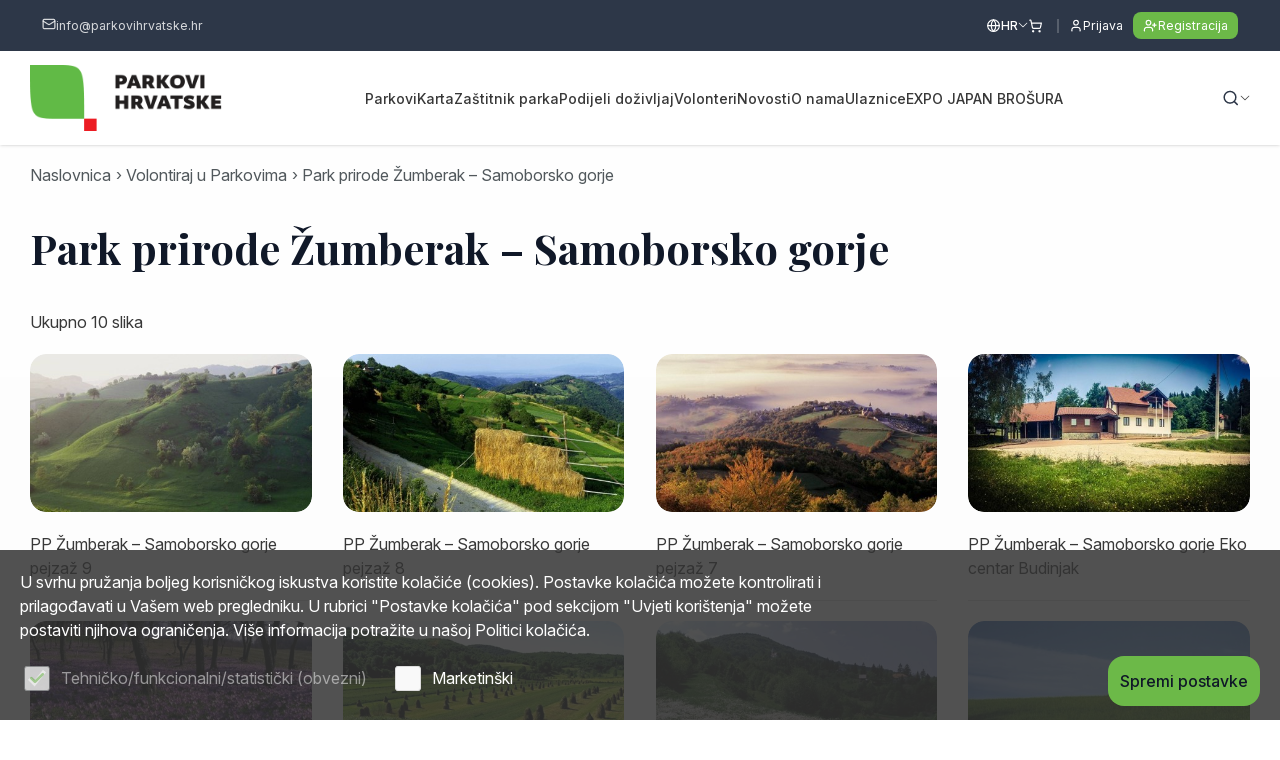

--- FILE ---
content_type: text/html; charset=utf-8
request_url: https://www.parkovihrvatske.hr/park-prirode-zumberak-samoborsko-gorje?p_p_id=58&p_p_lifecycle=0&p_p_state=maximized&p_p_mode=view&_58_struts_action=%2Flogin%2Fcreate_account&_58_=
body_size: 18540
content:


<!doctype html>
<html id="htmlPageRoot" lang="hr">
<head><meta charset="utf-8" /><title>Park prirode Žumberak – Samoborsko gorje -  Parkovi Hrvatske</title><meta name="description" content="Park prirode Žumberak – Samoborsko gorje" /><meta name="keywords" content="Park, prirode, Žumberak, –, Samoborsko, gorje" /><meta name="dcterms.rightsHolder" content="Parkovi Hrvatske" /><script async src="https://api.omoguru.com/omoguruwidget/js/OmoWidget_v2.js" client-url="https://api.omoguru.com/omoguruwidget/config/parkovihrvatske.json" lang="hr"></script><meta id="head_meta_robots" name="robots" content="index,follow" /><meta name="dcterms.rights" content="WEB Marketing - https://www.wem.hr" /><meta name="viewport" content="width=device-width, initial-scale=1.0" /><meta name="format-detection" content="telephone=no" /><link rel="preconnect" href="https://fonts.googleapis.com" /><link rel="preconnect" href="https://fonts.gstatic.com" crossorigin="" /><link href="https://fonts.googleapis.com/css2?family=Open+Sans:wght@400;700&amp;display=swap" rel="stylesheet" /><link href="/assets/css/ParkoviHrvatske2023.min.2004377129.css" rel="stylesheet" media="screen">

<link href="/assets/css/ParkoviHrvatske2023_print.min.1414609653.css" rel="stylesheet" media="print">

<link rel="stylesheet" href="https://cdnjs.cloudflare.com/ajax/libs/animate.css/4.0.0/animate.min.css" /><link rel="stylesheet" type="text/css" href="../assets/js/tipped/dist/css/tipped.css" /><link rel="preconnect" href="https://fonts.googleapis.com" /><link rel="preconnect" href="https://fonts.gstatic.com" crossorigin="" /><link href="https://fonts.googleapis.com/css2?family=Inter:ital,opsz,wght@0,14..32,100..900;1,14..32,100..900&amp;family=Playfair+Display:ital,wght@0,400..900;1,400..900&amp;display=swap" rel="stylesheet" />

	<script type="text/javascript">
		var is_opera = navigator.userAgent.indexOf('Opera') > -1;
		var is_safari = navigator.userAgent.indexOf('AppleWebKit/') > -1;
		var is_chrome = navigator.userAgent.indexOf('Chrome') > -1;
		var is_firefox = navigator.userAgent.indexOf('Firefox') > -1;
		var is_mac = navigator.platform.toLowerCase().indexOf('mac') > -1;
		var is_linux = navigator.platform.toLowerCase().indexOf('linux') > -1;
		var browser_ie6 = false;
		var browser_ie7 = false;
		var browser_ie8 = false;
		var browser_ie = false;
	</script>

	<!--[if IE 6]><script type="text/javascript"> browser_ie6 = true; </script><![endif]-->
	<!--[if IE 7]><script type="text/javascript"> browser_ie7 = true; </script><![endif]-->
	<!--[if IE 8]><script type="text/javascript"> browser_ie8 = true; </script><![endif]-->
	<!--[if lte IE 9]><script type="text/javascript"> browser_ie = true; </script><![endif]-->

	<!--[if lte IE 9]>
			<link href="/assets/css/ie9.css?v=1003" rel="stylesheet" media="screen" />
			<script src="/assets/js/html5shiv.js"></script>
			<script src="/assets/js/html5shiv-printshiv.js"></script>
		<![endif]-->
	<!--[if lte IE 8]>
			<link href="/assets/css/ie8.css?v=1003" rel="stylesheet" media="screen" />
			<script src="/assets/js/selectivizr-min.js"></script>
		 <script src="/assets/js/legacy.js"></script>
		<![endif]-->
	<!--[if lte IE 7]><link href="/assets/css/ie7.css?v=1002" rel="stylesheet" media="screen" /><![endif]-->
	<!--[if lte IE 6]><link href="/assets/css/ie6.css?v=1002" rel="stylesheet" media="screen" /><![endif]-->

	<script src="//ajax.googleapis.com/ajax/libs/jquery/3.6.0/jquery.min.js"></script>
	<!-- Swiper za sada ide direkt. Ne kroz minifier zbog ES6+ u skripti. Već je minificiran-->
	<script src="/assets/js/swiper.min.js" type="text/javascript"></script>

	<script type="text/javascript">
		//<![CDATA[
		jQuery(document).ready(function () {
			InitColorbox();
			InitDatePickers();
			new WOW().init();
			if (!acceptanceCookieExists()) {
				jQuery("#cookie").addClass("visiblePopup");
			}
		});

		function InitDatePickers() {

			jQuery('.date-input input').each(function () {
				if (!$(this).hasClass('disable-autoinit')) {
					initDatePicker(this);
				}
			});
		}


		function InitColorbox() {

			jQuery.colorbox.settings.speed = 0;

			jQuery(".colorbox").colorbox({
				rel: function () {
					return jQuery(this).data('rel');
				},
				slideshow: true,
				slideshowAuto: false,
				slideshowSpeed: 3500,
				'next': translations['next'],
				'previous': translations['previous'],
				'close': translations['close'],
				current: translations['image'] + ' {current} ' + translations['of'] + ' {total}',
				slideshowStart: "start",
				slideshowStop: "stop",
				width: "100%",
				height: "100%",
				maxWidth: "100%",
				maxHeight: "100%",
				loop: false,
				fixed: true,
				retinaImage: true,
				retinaUrl: true,
				onLoad: function () {
					try {
						var index = jQuery.fn.colorbox.getCurrentIndex();
						IncrementPhotoHitCount(index);
					}
					catch (Error) {
						return;
					}
				},
				onComplete: function () {
					var altTitle = jQuery(this).find('img').attr('alt');
					if (altTitle) {
						jQuery('.cboxPhoto').attr({ 'alt': altTitle, 'title': altTitle });
						jQuery('#cboxContent #cboxTitle').html(altTitle);
					} else {
						jQuery('#cboxContent #cboxTitle').hide();
					}
				}
			});

			jQuery("a[rel='terms']").colorbox({
				rel: 'nofollow',
				title: '&nbsp;',
				iframe: true,
				scrolling: false,
				slideshow: false,
				fixed: true,
				width: "800px",
				height: "680px",
				maxWidth: "100%",
				maxHeight: "100%",
				fixed: true,
				onOpen: function () {
					jQuery('body').addClass('terms-popup');
				},
				onClosed: function () {
					jQuery('body').removeClass('terms-popup');
				},
			});

			jQuery("a[rel='cookie-settings']").colorbox({
				rel: 'nofollow',
				title: '&nbsp;',
				iframe: true,
				scrolling: false,
				slideshow: false,
				fixed: true,
				width: "800px",
				height: "680px",
				maxWidth: "100%",
				maxHeight: "100%",
				fixed: true,
				onOpen: function () {
					jQuery('body').addClass('terms-popup');
				},
				onClosed: function () {
					jQuery('body').removeClass('terms-popup');
				},
			});

			jQuery(".colorbox-html").colorbox({
				rel: 'nofollow',
				title: '&nbsp;',
				iframe: true,
				scrolling: false,
				slideshow: false,
				fixed: true,
				width: "800px",
				height: "680px",
				maxWidth: "100%",
				maxHeight: "100%",
				fixed: true,
				onOpen: function () {
					jQuery('body').addClass('terms-popup');
				},
				onClosed: function () {
					jQuery('body').removeClass('terms-popup');
				},
			});

			jQuery(".js-galleryInitWrapper").each(function () {
				console.log(this)
				jQuery(".js-galleryInitWrapper a").colorbox({
					inline: true,
					width: "100%",
					height: "100%",
					iframe: false,
					scrolling: false,
					slideshow: false,
					fixed: true,
					onOpen: function () {
						jQuery('body').addClass('fullScreenGallery--open');
					},
					onClosed: function () {
						jQuery('body').removeClass('fullScreenGallery--open');
					},
				});
			});

			initSiteGalleryColorbox();
		}

		function initSiteGalleryColorbox() {
			jQuery(".siteGallery__gridItem a").colorbox({
				inline: true,
				width: "100%",
				height: "100%",
				iframe: false,
				scrolling: false,
				slideshow: false,
				fixed: true,
				href: "#fullScreenGallery",
				onOpen: function () {
					jQuery('body').addClass('fullScreenGallery--open');
				},
				onClosed: function () {
					jQuery('body').removeClass('fullScreenGallery--open');
				},
			});

			jQuery(".virtualGallery__gridItem a").colorbox({
				inline: true,
				width: "100%",
				height: "100%",
				iframe: false,
				scrolling: false,
				slideshow: false,
				fixed: true,
				href: "#fullScreenGalleryVirtual",
				onOpen: function () {
					jQuery('body').addClass('fullScreenGallery--open');
				},
				onClosed: function () {
					jQuery('body').removeClass('fullScreenGallery--open');
				},
			})
		}
		//]]>
	</script>

	<link rel="apple-touch-icon" sizes="180x180" href="/assets/images/favicon/apple-touch-icon.png" /><link rel="icon" type="image/png" href="/assets/images/favicon/favicon-32x32.png" sizes="32x32" /><link rel="icon" type="image/png" href="/assets/images/favicon/favicon-16x16.png" sizes="16x16" /><link rel="manifest" href="/assets/images/favicon/manifest.json" /><link rel="mask-icon" href="/assets/images/favicon/safari-pinned-tab.svg" color="#034ea2" /><link rel="shortcut icon" href="/assets/images/favicon/favicon.ico" /><meta name="msapplication-config" content="/assets/images/favicon/browserconfig.xml" /><meta name="theme-color" content="#ffffff" /><meta property="og:title" content="Park prirode Žumberak – Samoborsko gorje" /><meta property="og:type" content="website" /><meta property="og:url" content="https://www.parkovihrvatske.hr/park-prirode-zumberak-samoborsko-gorje" /><meta property="og:image" content="https://www.parkovihrvatske.hr/EasyEdit/UserFiles/Fotogalerija/pp-zumberak-samoborsko-gorje-pejzaz-9-638228642401702866_780_439.jpeg" /><meta property="og:site_name" content="Parkovi Hrvatske" /><meta property="og:description" content="" /><meta property="fb:app_id" content="245763922438456" /></head>

<body>

	

	

	<form name="frmMain" method="post" action="/park-prirode-zumberak-samoborsko-gorje?p_p_id=58&amp;p_p_lifecycle=0&amp;p_p_state=maximized&amp;p_p_mode=view&amp;_58_struts_action=%2Flogin%2Fcreate_account&amp;_58_=" onsubmit="javascript:return WebForm_OnSubmit();" id="frmMain" class="page-gallery-main lang-hr">
<div>
<input type="hidden" name="__EVENTTARGET" id="__EVENTTARGET" value="" />
<input type="hidden" name="__EVENTARGUMENT" id="__EVENTARGUMENT" value="" />
<input type="hidden" name="__VIEWSTATE" id="__VIEWSTATE" value="/[base64]" />
</div>

<script type="text/javascript">
//<![CDATA[
var theForm = document.forms['frmMain'];
if (!theForm) {
    theForm = document.frmMain;
}
function __doPostBack(eventTarget, eventArgument) {
    if (!theForm.onsubmit || (theForm.onsubmit() != false)) {
        theForm.__EVENTTARGET.value = eventTarget;
        theForm.__EVENTARGUMENT.value = eventArgument;
        theForm.submit();
    }
}
//]]>
</script>



<script src="/assets/js/ParkoviHrvatske2023.min.1697271040.js" type="text/javascript"></script>
<script src="/assets/js/datepicker_translations/hr_HR.js" type="text/javascript"></script>
<script type="text/javascript">
//<![CDATA[
function WebForm_OnSubmit() {
if (typeof(ValidatorOnSubmit) == "function" && ValidatorOnSubmit() == false) return false;
return true;
}
//]]>
</script>

<div>

	<input type="hidden" name="__VIEWSTATEGENERATOR" id="__VIEWSTATEGENERATOR" value="CA0B0334" />
</div>

		

		<script type="text/javascript">
			//<![CDATA[
			var pageUrl = '/park-prirode-zumberak-samoborsko-gorje';
			var pageUrlWithParams = pageUrl;
			var paramsForCart = '';
			if (paramsForCart && paramsForCart != undefined) {
				pageUrlWithParams += "?Type=" + paramsForCart;

			}
			var varActiveLanguage = 'hr';
			var translations = new Array();
			translations['next'] = 'Slijedeća';
			translations['previous'] = 'Prethodna';
			translations['close'] = 'Zatvori';
			translations['image'] = 'Slika';
			translations['of'] = 'od';

			function IncrementHitCount(data) {
				var sendUrl = '/Handlers/Tools.ashx?UtilClass=HitCountTool&data=' + data + '&time=' + new Date().getTime();
				jQuery.ajax({ url: sendUrl });
			}
			function acceptanceCookieExists() {
				var cookieName = 'AcceptedCookieLevel-ParkoviHrvatske';
				return document.cookie.indexOf(cookieName) != -1;
			}
			//]]>
		</script>
		<!-- Progress bar -->
		<div class="progress-wrapper">
			<div class="progress-bar" id="progressBar"></div>
		</div>

		<header id="pageHeader" class="header pageHeaderFixed">

			<a href="#pageContainer" class="skip">Preskoči na sadržaj</a>

			<!-- Top navigation -->
			<div class="top-nav">

				<div class="top-nav-wrap">
					<div class="top-nav-links">
						<ul>
							
							<!-- E-mail -->
							<li>
								<a href="/cdn-cgi/l/email-protection#2e474048416e5e4f5c45415847465c584f5a5d454b00465c">
									<svg xmlns="http://www.w3.org/2000/svg" width="14" height="14" viewBox="0 0 14 14" fill="none">
										<path d="M12.8333 4.08333L7.58857 7.42408C7.41059 7.52745 7.20844 7.5819 7.00261 7.5819C6.79679 7.5819 6.59463 7.52745 6.41666 7.42408L1.16666 4.08333" stroke="white" stroke-opacity="0.8" stroke-width="1.16667" stroke-linecap="round" stroke-linejoin="round" />
										<path d="M11.6667 2.33333H2.33332C1.68899 2.33333 1.16666 2.85566 1.16666 3.49999V10.5C1.16666 11.1443 1.68899 11.6667 2.33332 11.6667H11.6667C12.311 11.6667 12.8333 11.1443 12.8333 10.5V3.49999C12.8333 2.85566 12.311 2.33333 11.6667 2.33333Z" stroke="white" stroke-opacity="0.8" stroke-width="1.16667" stroke-linecap="round" stroke-linejoin="round" />
									</svg>
									<span class="__cf_email__" data-cfemail="6a03040c052a1a0b1801051c0302181c0b1e19010f440218">[email&#160;protected]</span></a>
							</li>
							
						</ul>
					</div>
					<div class="top-nav-links-right">

						<!-- Izbor jezika -->
						
						<nav class="header__language language">
							<div class="switch lang-hr" onclick="jQuery(this).closest('.language').toggleClass('open')">
								<svg xmlns="http://www.w3.org/2000/svg" width="15" height="15" viewBox="0 0 15 15" fill="none">
									<path d="M7.51998 13.4833C10.7416 13.4833 13.3533 10.8717 13.3533 7.65C13.3533 4.42834 10.7416 1.81667 7.51998 1.81667C4.29832 1.81667 1.68665 4.42834 1.68665 7.65C1.68665 10.8717 4.29832 13.4833 7.51998 13.4833Z" stroke="white" stroke-width="1.16667" stroke-linecap="round" stroke-linejoin="round" />
									<path d="M7.51998 1.81667C6.02212 3.38942 5.18665 5.4781 5.18665 7.65C5.18665 9.8219 6.02212 11.9106 7.51998 13.4833C9.01784 11.9106 9.85331 9.8219 9.85331 7.65C9.85331 5.4781 9.01784 3.38942 7.51998 1.81667Z" stroke="white" stroke-width="1.16667" stroke-linecap="round" stroke-linejoin="round" />
									<path d="M1.68665 7.64999H13.3533" stroke="white" stroke-width="1.16667" stroke-linecap="round" stroke-linejoin="round" />
								</svg><span class='lang-icon'></span><span class='lang-title'>HR</span>
							</div>
							<div class="panel">
								<ul id="language" class="language links cf">
<li id="hr" class="on lang-hr"><a href="/" title="HR"><span class='lang-icon'></span><span class='lang-title'>HR</span></a></li>
<li id="en" class="lang-en"><a href="/en/" title="EN"><span class='lang-icon'></span><span class='lang-title'>EN</span></a></li>
</ul>
							</div>
						</nav>
						
						<!-- Header links: shop, user login/register -->
						<nav class="header__links">
							<ul class="links">
								

								<li class="header__links_webshop">
									

<a href="/kosarica?Type=Cart" title="Košarica" class="header__links_webshopLink">
	<svg xmlns="http://www.w3.org/2000/svg" width="15" height="14" viewBox="0 0 15 14" fill="none">
	  <path d="M5.16671 12.8333C5.48887 12.8333 5.75004 12.5722 5.75004 12.25C5.75004 11.9278 5.48887 11.6667 5.16671 11.6667C4.84454 11.6667 4.58337 11.9278 4.58337 12.25C4.58337 12.5722 4.84454 12.8333 5.16671 12.8333Z" stroke="white" stroke-width="1.16667" stroke-linecap="round" stroke-linejoin="round"/>
	  <path d="M11.5833 12.8333C11.9055 12.8333 12.1667 12.5722 12.1667 12.25C12.1667 11.9278 11.9055 11.6667 11.5833 11.6667C11.2612 11.6667 11 11.9278 11 12.25C11 12.5722 11.2612 12.8333 11.5833 12.8333Z" stroke="white" stroke-width="1.16667" stroke-linecap="round" stroke-linejoin="round"/>
	  <path d="M1.6958 1.19583H2.86247L4.41413 8.44083C4.47105 8.70617 4.61869 8.94336 4.83163 9.11158C5.04457 9.2798 5.3095 9.36853 5.5808 9.3625H11.2858C11.5513 9.36207 11.8087 9.27108 12.0156 9.10457C12.2224 8.93805 12.3662 8.70597 12.4233 8.44666L13.3858 4.1125H3.48663" stroke="white" stroke-width="1.16667" stroke-linecap="round" stroke-linejoin="round"/>
	</svg>
</a>

<script data-cfasync="false" src="/cdn-cgi/scripts/5c5dd728/cloudflare-static/email-decode.min.js"></script><script type="text/javascript">
	function AddCartRefreshHandler() {
		RefreshCartUIHandlers.add(RefreshCartStatus);
	}
	function iOSHoverFix() {
		jQuery('.hdr-cart-box .hdr-cart a, .hdr-cart-box .hdr-wishlist a').on('click touchend', function (e) {
			var el = jQuery(this);
			var link = el.attr('href');
			window.location = link;
		});
	}
	function RefreshCartStatus(strStructureID) {
		jQuery.ajax({
			url: '/Handlers/CartHandler.ashx?NC=4414029&NoUrlRewrite=1&GetCurrentData=1&StrucID=1', success: function (data) {
				if (data != '') {
					jQuery('.hdr-cart-box').hide().html(data).children().unwrap().show();
				}
			}
		});
	}
	jQuery(document).ready(function () {
		iOSHoverFix();
		if (!window["__AddCartRefreshHandler"]) {
			window["__AddCartRefreshHandler"] = true;
			AddCartRefreshHandler();
		}
	});
</script>

								</li>

								<li class="header__links_login">
									<a href="/prijava">
										<svg xmlns="http://www.w3.org/2000/svg" width="14" height="15" viewBox="0 0 14 15" fill="none">
											<path d="M11.0833 12.9V11.7333C11.0833 11.1145 10.8375 10.521 10.3999 10.0834C9.96229 9.64583 9.3688 9.39999 8.74996 9.39999H5.24996C4.63112 9.39999 4.03763 9.64583 3.60004 10.0834C3.16246 10.521 2.91663 11.1145 2.91663 11.7333V12.9" stroke="white" stroke-width="1.16667" stroke-linecap="round" stroke-linejoin="round" />
											<path d="M6.99996 7.06666C8.28862 7.06666 9.33329 6.02199 9.33329 4.73333C9.33329 3.44466 8.28862 2.39999 6.99996 2.39999C5.71129 2.39999 4.66663 3.44466 4.66663 4.73333C4.66663 6.02199 5.71129 7.06666 6.99996 7.06666Z" stroke="white" stroke-width="1.16667" stroke-linecap="round" stroke-linejoin="round" />
										</svg>
										Prijava
									</a>
								</li>
								<li class="header__links_registration">
									<a href="/registracija">
										<svg xmlns="http://www.w3.org/2000/svg" width="15" height="15" viewBox="0 0 15 15" fill="none">
											<path d="M9.58329 12.9V11.7333C9.58329 11.1145 9.33746 10.521 8.89987 10.0834C8.46229 9.64583 7.8688 9.39999 7.24996 9.39999H3.74996C3.13112 9.39999 2.53763 9.64583 2.10004 10.0834C1.66246 10.521 1.41663 11.1145 1.41663 11.7333V12.9" stroke="white" stroke-width="1.16667" stroke-linecap="round" stroke-linejoin="round" />
											<path d="M5.49996 7.06666C6.78862 7.06666 7.83329 6.02199 7.83329 4.73333C7.83329 3.44466 6.78862 2.39999 5.49996 2.39999C4.21129 2.39999 3.16663 3.44466 3.16663 4.73333C3.16663 6.02199 4.21129 7.06666 5.49996 7.06666Z" stroke="white" stroke-width="1.16667" stroke-linecap="round" stroke-linejoin="round" />
											<path d="M11.3334 5.31667V8.81667" stroke="white" stroke-width="1.16667" stroke-linecap="round" stroke-linejoin="round" />
											<path d="M13.0834 7.06667H9.58337" stroke="white" stroke-width="1.16667" stroke-linecap="round" stroke-linejoin="round" />
										</svg>
										Registracija
									</a>
								</li>
								
							</ul>
						</nav>
					</div>
				</div>

			</div>

			<div class="wrap">


				<div class="header__container">

					<!-- Logo -->
					<div class="header__logo" id="logo">
						<a href="/index">
							<img src="/assets/images/css/logo.png" alt="Parkovi Hrvatske" />
						</a>
					</div>

					<!-- Desktop menu  -->
					

					<nav class="header__container_nav" id="navigation">
						<ul id="menu">
<li><a href="/parkovi" title="Parkovi">Parkovi</a></li>
<li><a href="/karta" title="Karta">Karta</a></li>
<li><a href="/zastitnik-parka" title="Zaštitnik parka">Zaštitnik parka</a></li>
<li><a href="/podijeli-dozivljaj" title="Podijeli doživljaj">Podijeli doživljaj</a></li>
<li><a href="/volonteri" title="Volonteri">Volonteri</a></li>
<li><a href="/novosti" title="Novosti ">Novosti </a></li>
<li><a href="/o-nama" title="O nama">O nama</a></li>
<li><a href="/ulaznice" title="Ulaznice">Ulaznice</a></li>
<li><a href="/expo-japan-brosura" title="EXPO JAPAN BROŠURA">EXPO JAPAN BROŠURA</a></li>
</ul>
					</nav>
					

					<div class="header__search_menu_icon">
						<!-- Search -->
						<div id="pnlSearch">
	
							<div id="searchBox" class="header__search search-box">
								<div class="switch" onclick="jQuery(this).closest('.search-box').toggleClass('open');">
									<svg xmlns="http://www.w3.org/2000/svg" width="18" height="18" viewBox="0 0 18 18" fill="none">
										<path d="M15.3125 15.5625L12.1479 12.3979" stroke="#2D3748" stroke-width="1.45833" stroke-linecap="round" stroke-linejoin="round" />
										<path d="M8.02083 14.1042C11.2425 14.1042 13.8542 11.4925 13.8542 8.27083C13.8542 5.04917 11.2425 2.4375 8.02083 2.4375C4.79917 2.4375 2.1875 5.04917 2.1875 8.27083C2.1875 11.4925 4.79917 14.1042 8.02083 14.1042Z" stroke="#2D3748" stroke-width="1.45833" stroke-linecap="round" stroke-linejoin="round" />
									</svg>
								</div>
								<div class="panel">
									<fieldset class="cf">
										<label class="hidden" for="txtSearch">Upišite pojam za pretragu</label>
										<input name="txtSearch" type="search" id="txtSearch" class="search-input" placeholder="Upišite pojam..." />
										<span id="valSearch" style="color:Red;display:none;"></span>
										<button onclick="if (typeof(Page_ClientValidate) == 'function') Page_ClientValidate('SearchValidation'); __doPostBack('btnSearch','')" id="btnSearch" class="search-submit" type="submit" ValidationGroup="SearchValidation" title="Traži">
											<svg xmlns="http://www.w3.org/2000/svg" width="18" height="18" viewBox="0 0 18 18" fill="none">
												<path d="M15.3125 15.5625L12.1479 12.3979" stroke="#2D3748" stroke-width="1.45833" stroke-linecap="round" stroke-linejoin="round" />
												<path d="M8.02083 14.1042C11.2425 14.1042 13.8542 11.4925 13.8542 8.27083C13.8542 5.04917 11.2425 2.4375 8.02083 2.4375C4.79917 2.4375 2.1875 5.04917 2.1875 8.27083C2.1875 11.4925 4.79917 14.1042 8.02083 14.1042Z" stroke="#2D3748" stroke-width="1.45833" stroke-linecap="round" stroke-linejoin="round" />
											</svg>
										</button>
									</fieldset>
								</div>
								<script type="text/javascript">
									jQuery(function () {
										jQuery('#txtSearch').keypress(function (e) {
											if (e.keyCode == 13) {
												document.getElementById('btnSearch').click();
												e.preventDefault();
												return false;
											}
										});
									});
								</script>
							</div>
						
</div>
						<!-- Hamburger menu icon  -->
						<div class="header__navToggle">
							<div type="button" class="hamburger hamburger--spin js-menu-toggle" title="Menu" tabindex="0" role="button">
								<span class="hamburger__box">
									<span class="hamburger__inner"></span>
								</span>
							</div>
						</div>
					</div>
				</div>
			</div>
		</header>

		<!-- Home slider -->
		

		<!-- Main content -->
		<main id="pageContainer">
			

<div class="container-row container-row-main">
	<div class="wrap">

		

<nav class="path cf">
  <div class="path-wrapper">
      <ul id="path" class="cf">
<li><a href="https://www.parkovihrvatske.hr/" title="Naslovnica">Naslovnica</a></li>
<li><a href="/volontiraj-u-parkovima" title="Volontiraj u Parkovima">Volontiraj u Parkovima</a></li>
<li class="on"><a href="/park-prirode-zumberak-samoborsko-gorje" title="Park prirode Žumberak – Samoborsko gorje">Park prirode Žumberak – Samoborsko gorje</a></li>
</ul>
  </div>
</nav>



		<section id="container" class="cf">
			<h1>
				Park prirode Žumberak – Samoborsko gorje

			</h1>

			
			<p class="gallery-main-images">Ukupno 10 slika</p>

			<div class="gallery-main-listing cf js-galleryInitWrapper">
				
						<article class="gallery-main-box col tablet-c12 mob-c12 c6">
							<div class="gallery-main-image">
								<a href="#galleryId" class="js-galleryInit" title="PP Žumberak – Samoborsko gorje pejzaž 9">
									<img src="/EasyEdit/UserFiles/Fotogalerija/pp-zumberak-samoborsko-gorje-pejzaz-9-638228642401702866_456_257.jpeg" alt="PP Žumberak – Samoborsko gorje pejzaž 9"><span class="mask"></span></a>
								</a>
							</div>
							<div class="gallery-main-title"><p>PP Žumberak – Samoborsko gorje pejzaž 9</p></div>
						</article>
					
						<article class="gallery-main-box col tablet-c12 mob-c12 c6">
							<div class="gallery-main-image">
								<a href="#galleryId" class="js-galleryInit" title="PP Žumberak – Samoborsko gorje pejzaž 8">
									<img src="/EasyEdit/UserFiles/Fotogalerija/pp-zumberak-samoborsko-gorje-pejzaz-8-638228642412578706_456_257.jpeg" alt="PP Žumberak – Samoborsko gorje pejzaž 8"><span class="mask"></span></a>
								</a>
							</div>
							<div class="gallery-main-title"><p>PP Žumberak – Samoborsko gorje pejzaž 8</p></div>
						</article>
					
						<article class="gallery-main-box col tablet-c12 mob-c12 c6">
							<div class="gallery-main-image">
								<a href="#galleryId" class="js-galleryInit" title="PP Žumberak – Samoborsko gorje pejzaž 7">
									<img src="/EasyEdit/UserFiles/Fotogalerija/pp-zumberak-samoborsko-gorje-pejzaz-7-638228642426629255_456_257.jpeg" alt="PP Žumberak – Samoborsko gorje pejzaž 7"><span class="mask"></span></a>
								</a>
							</div>
							<div class="gallery-main-title"><p>PP Žumberak – Samoborsko gorje pejzaž 7</p></div>
						</article>
					
						<article class="gallery-main-box col tablet-c12 mob-c12 c6">
							<div class="gallery-main-image">
								<a href="#galleryId" class="js-galleryInit" title="PP Žumberak – Samoborsko gorje Eko centar Budinjak">
									<img src="/EasyEdit/UserFiles/Fotogalerija/pp-zumberak-samoborsko-gorje-eko-centar-budinjak-638228642436931338_456_257.jpeg" alt="PP Žumberak – Samoborsko gorje Eko centar Budinjak"><span class="mask"></span></a>
								</a>
							</div>
							<div class="gallery-main-title"><p>PP Žumberak – Samoborsko gorje Eko centar Budinjak</p></div>
						</article>
					
						<article class="gallery-main-box col tablet-c12 mob-c12 c6">
							<div class="gallery-main-image">
								<a href="#galleryId" class="js-galleryInit" title="PP Žumberak – Samoborsko gorje pejzaž 6">
									<img src="/EasyEdit/UserFiles/Fotogalerija/pp-zumberak-samoborsko-gorje-pejzaz-6-638228642453559405_456_257.jpeg" alt="PP Žumberak – Samoborsko gorje pejzaž 6"><span class="mask"></span></a>
								</a>
							</div>
							<div class="gallery-main-title"><p>PP Žumberak – Samoborsko gorje pejzaž 6</p></div>
						</article>
					
						<article class="gallery-main-box col tablet-c12 mob-c12 c6">
							<div class="gallery-main-image">
								<a href="#galleryId" class="js-galleryInit" title="PP Žumberak – Samoborsko gorje pejzaž 5">
									<img src="/EasyEdit/UserFiles/Fotogalerija/pp-zumberak-samoborsko-gorje-pejzaz-5-638228642463941137_456_257.jpeg" alt="PP Žumberak – Samoborsko gorje pejzaž 5"><span class="mask"></span></a>
								</a>
							</div>
							<div class="gallery-main-title"><p>PP Žumberak – Samoborsko gorje pejzaž 5</p></div>
						</article>
					
						<article class="gallery-main-box col tablet-c12 mob-c12 c6">
							<div class="gallery-main-image">
								<a href="#galleryId" class="js-galleryInit" title="PP Žumberak – Samoborsko gorje pejzaž 4">
									<img src="/EasyEdit/UserFiles/Fotogalerija/pp-zumberak-samoborsko-gorje-pejzaz-4-638228642476358010_456_257.jpeg" alt="PP Žumberak – Samoborsko gorje pejzaž 4"><span class="mask"></span></a>
								</a>
							</div>
							<div class="gallery-main-title"><p>PP Žumberak – Samoborsko gorje pejzaž 4</p></div>
						</article>
					
						<article class="gallery-main-box col tablet-c12 mob-c12 c6">
							<div class="gallery-main-image">
								<a href="#galleryId" class="js-galleryInit" title="PP Žumberak – Samoborsko gorje pejzaž 3">
									<img src="/EasyEdit/UserFiles/Fotogalerija/pp-zumberak-samoborsko-gorje-pejzaz-3-638228642486505713_456_257.jpeg" alt="PP Žumberak – Samoborsko gorje pejzaž 3"><span class="mask"></span></a>
								</a>
							</div>
							<div class="gallery-main-title"><p>PP Žumberak – Samoborsko gorje pejzaž 3</p></div>
						</article>
					
						<article class="gallery-main-box col tablet-c12 mob-c12 c6">
							<div class="gallery-main-image">
								<a href="#galleryId" class="js-galleryInit" title="PP Žumberak – Samoborsko gorje pejzaž 1">
									<img src="/EasyEdit/UserFiles/Fotogalerija/pp-zumberak-samoborsko-gorje-pejzaz-1-638228642495993393_456_257.jpeg" alt="PP Žumberak – Samoborsko gorje pejzaž 1"><span class="mask"></span></a>
								</a>
							</div>
							<div class="gallery-main-title"><p>PP Žumberak – Samoborsko gorje pejzaž 1</p></div>
						</article>
					
						<article class="gallery-main-box col tablet-c12 mob-c12 c6">
							<div class="gallery-main-image">
								<a href="#galleryId" class="js-galleryInit" title="PP Žumberak – Samoborsko gorje pejzaž">
									<img src="/EasyEdit/UserFiles/Fotogalerija/pp-zumberak-samoborsko-gorje-pejzaz-638228642506269179_456_257.jpeg" alt="PP Žumberak – Samoborsko gorje pejzaž"><span class="mask"></span></a>
								</a>
							</div>
							<div class="gallery-main-title"><p>PP Žumberak – Samoborsko gorje pejzaž</p></div>
						</article>
					
			</div>

			<!-- Gallery lightbox -->
			<div class="fullScreenGallery fullScreenGallery--generic" id="galleryId" role="dialog" aria-label="Fotogalerija">
				<div class="fullScreenGallery__main">
					<div class="swiper fullGallery-slider">
						<div class="swiper-wrapper">

							
									<!-- Gallery slide -->
									<div class="swiper-slide">
										<div class="fGalleryItem">
											<div class="fGalleryItem__header">
												<!-- Ikona parka -->
												
												<div class="fGalleryItem__header_icon">
													<img src="/EasyEdit/UserFiles/ParkIcons/zumberak-samoborsko-gorje_638191793088619453_638223249804176292.png" alt="Park prirode Žumberak - Samoborsko gorje">
												</div>
												
												<!-- /Ikona parka -->
												<div class="fGalleryItem__header_content">
													<!-- Naziv slike -->
													<div class="fGalleryItem__header_title">
														PP Žumberak – Samoborsko gorje pejzaž 9
													</div>
													<!-- /Naziv slike -->
												</div>
											</div>
											<div class="fGalleryItem__main">
												<!-- Fotografija -->
												<div class="fGalleryMainImg">
													<img src="/EasyEdit/UserFiles/Fotogalerija/pp-zumberak-samoborsko-gorje-pejzaz-9-638228642401702866_1600_900.jpeg" alt="PP Žumberak – Samoborsko gorje pejzaž 9">
												</div>
												<!-- /Fotografija -->
											</div>
										</div>
									</div>
									<!-- /Gallery slide -->

								
									<!-- Gallery slide -->
									<div class="swiper-slide">
										<div class="fGalleryItem">
											<div class="fGalleryItem__header">
												<!-- Ikona parka -->
												
												<div class="fGalleryItem__header_icon">
													<img src="/EasyEdit/UserFiles/ParkIcons/zumberak-samoborsko-gorje_638191793088619453_638223249804176292.png" alt="Park prirode Žumberak - Samoborsko gorje">
												</div>
												
												<!-- /Ikona parka -->
												<div class="fGalleryItem__header_content">
													<!-- Naziv slike -->
													<div class="fGalleryItem__header_title">
														PP Žumberak – Samoborsko gorje pejzaž 8
													</div>
													<!-- /Naziv slike -->
												</div>
											</div>
											<div class="fGalleryItem__main">
												<!-- Fotografija -->
												<div class="fGalleryMainImg">
													<img src="/EasyEdit/UserFiles/Fotogalerija/pp-zumberak-samoborsko-gorje-pejzaz-8-638228642412578706_1600_900.jpeg" alt="PP Žumberak – Samoborsko gorje pejzaž 8">
												</div>
												<!-- /Fotografija -->
											</div>
										</div>
									</div>
									<!-- /Gallery slide -->

								
									<!-- Gallery slide -->
									<div class="swiper-slide">
										<div class="fGalleryItem">
											<div class="fGalleryItem__header">
												<!-- Ikona parka -->
												
												<div class="fGalleryItem__header_icon">
													<img src="/EasyEdit/UserFiles/ParkIcons/zumberak-samoborsko-gorje_638191793088619453_638223249804176292.png" alt="Park prirode Žumberak - Samoborsko gorje">
												</div>
												
												<!-- /Ikona parka -->
												<div class="fGalleryItem__header_content">
													<!-- Naziv slike -->
													<div class="fGalleryItem__header_title">
														PP Žumberak – Samoborsko gorje pejzaž 7
													</div>
													<!-- /Naziv slike -->
												</div>
											</div>
											<div class="fGalleryItem__main">
												<!-- Fotografija -->
												<div class="fGalleryMainImg">
													<img src="/EasyEdit/UserFiles/Fotogalerija/pp-zumberak-samoborsko-gorje-pejzaz-7-638228642426629255_1600_900.jpeg" alt="PP Žumberak – Samoborsko gorje pejzaž 7">
												</div>
												<!-- /Fotografija -->
											</div>
										</div>
									</div>
									<!-- /Gallery slide -->

								
									<!-- Gallery slide -->
									<div class="swiper-slide">
										<div class="fGalleryItem">
											<div class="fGalleryItem__header">
												<!-- Ikona parka -->
												
												<div class="fGalleryItem__header_icon">
													<img src="/EasyEdit/UserFiles/ParkIcons/zumberak-samoborsko-gorje_638191793088619453_638223249804176292.png" alt="Park prirode Žumberak - Samoborsko gorje">
												</div>
												
												<!-- /Ikona parka -->
												<div class="fGalleryItem__header_content">
													<!-- Naziv slike -->
													<div class="fGalleryItem__header_title">
														PP Žumberak – Samoborsko gorje Eko centar Budinjak
													</div>
													<!-- /Naziv slike -->
												</div>
											</div>
											<div class="fGalleryItem__main">
												<!-- Fotografija -->
												<div class="fGalleryMainImg">
													<img src="/EasyEdit/UserFiles/Fotogalerija/pp-zumberak-samoborsko-gorje-eko-centar-budinjak-638228642436931338_1600_900.jpeg" alt="PP Žumberak – Samoborsko gorje Eko centar Budinjak">
												</div>
												<!-- /Fotografija -->
											</div>
										</div>
									</div>
									<!-- /Gallery slide -->

								
									<!-- Gallery slide -->
									<div class="swiper-slide">
										<div class="fGalleryItem">
											<div class="fGalleryItem__header">
												<!-- Ikona parka -->
												
												<div class="fGalleryItem__header_icon">
													<img src="/EasyEdit/UserFiles/ParkIcons/zumberak-samoborsko-gorje_638191793088619453_638223249804176292.png" alt="Park prirode Žumberak - Samoborsko gorje">
												</div>
												
												<!-- /Ikona parka -->
												<div class="fGalleryItem__header_content">
													<!-- Naziv slike -->
													<div class="fGalleryItem__header_title">
														PP Žumberak – Samoborsko gorje pejzaž 6
													</div>
													<!-- /Naziv slike -->
												</div>
											</div>
											<div class="fGalleryItem__main">
												<!-- Fotografija -->
												<div class="fGalleryMainImg">
													<img src="/EasyEdit/UserFiles/Fotogalerija/pp-zumberak-samoborsko-gorje-pejzaz-6-638228642453559405_1600_900.jpeg" alt="PP Žumberak – Samoborsko gorje pejzaž 6">
												</div>
												<!-- /Fotografija -->
											</div>
										</div>
									</div>
									<!-- /Gallery slide -->

								
									<!-- Gallery slide -->
									<div class="swiper-slide">
										<div class="fGalleryItem">
											<div class="fGalleryItem__header">
												<!-- Ikona parka -->
												
												<div class="fGalleryItem__header_icon">
													<img src="/EasyEdit/UserFiles/ParkIcons/zumberak-samoborsko-gorje_638191793088619453_638223249804176292.png" alt="Park prirode Žumberak - Samoborsko gorje">
												</div>
												
												<!-- /Ikona parka -->
												<div class="fGalleryItem__header_content">
													<!-- Naziv slike -->
													<div class="fGalleryItem__header_title">
														PP Žumberak – Samoborsko gorje pejzaž 5
													</div>
													<!-- /Naziv slike -->
												</div>
											</div>
											<div class="fGalleryItem__main">
												<!-- Fotografija -->
												<div class="fGalleryMainImg">
													<img src="/EasyEdit/UserFiles/Fotogalerija/pp-zumberak-samoborsko-gorje-pejzaz-5-638228642463941137_1600_900.jpeg" alt="PP Žumberak – Samoborsko gorje pejzaž 5">
												</div>
												<!-- /Fotografija -->
											</div>
										</div>
									</div>
									<!-- /Gallery slide -->

								
									<!-- Gallery slide -->
									<div class="swiper-slide">
										<div class="fGalleryItem">
											<div class="fGalleryItem__header">
												<!-- Ikona parka -->
												
												<div class="fGalleryItem__header_icon">
													<img src="/EasyEdit/UserFiles/ParkIcons/zumberak-samoborsko-gorje_638191793088619453_638223249804176292.png" alt="Park prirode Žumberak - Samoborsko gorje">
												</div>
												
												<!-- /Ikona parka -->
												<div class="fGalleryItem__header_content">
													<!-- Naziv slike -->
													<div class="fGalleryItem__header_title">
														PP Žumberak – Samoborsko gorje pejzaž 4
													</div>
													<!-- /Naziv slike -->
												</div>
											</div>
											<div class="fGalleryItem__main">
												<!-- Fotografija -->
												<div class="fGalleryMainImg">
													<img src="/EasyEdit/UserFiles/Fotogalerija/pp-zumberak-samoborsko-gorje-pejzaz-4-638228642476358010_1600_900.jpeg" alt="PP Žumberak – Samoborsko gorje pejzaž 4">
												</div>
												<!-- /Fotografija -->
											</div>
										</div>
									</div>
									<!-- /Gallery slide -->

								
									<!-- Gallery slide -->
									<div class="swiper-slide">
										<div class="fGalleryItem">
											<div class="fGalleryItem__header">
												<!-- Ikona parka -->
												
												<div class="fGalleryItem__header_icon">
													<img src="/EasyEdit/UserFiles/ParkIcons/zumberak-samoborsko-gorje_638191793088619453_638223249804176292.png" alt="Park prirode Žumberak - Samoborsko gorje">
												</div>
												
												<!-- /Ikona parka -->
												<div class="fGalleryItem__header_content">
													<!-- Naziv slike -->
													<div class="fGalleryItem__header_title">
														PP Žumberak – Samoborsko gorje pejzaž 3
													</div>
													<!-- /Naziv slike -->
												</div>
											</div>
											<div class="fGalleryItem__main">
												<!-- Fotografija -->
												<div class="fGalleryMainImg">
													<img src="/EasyEdit/UserFiles/Fotogalerija/pp-zumberak-samoborsko-gorje-pejzaz-3-638228642486505713_1600_900.jpeg" alt="PP Žumberak – Samoborsko gorje pejzaž 3">
												</div>
												<!-- /Fotografija -->
											</div>
										</div>
									</div>
									<!-- /Gallery slide -->

								
									<!-- Gallery slide -->
									<div class="swiper-slide">
										<div class="fGalleryItem">
											<div class="fGalleryItem__header">
												<!-- Ikona parka -->
												
												<div class="fGalleryItem__header_icon">
													<img src="/EasyEdit/UserFiles/ParkIcons/zumberak-samoborsko-gorje_638191793088619453_638223249804176292.png" alt="Park prirode Žumberak - Samoborsko gorje">
												</div>
												
												<!-- /Ikona parka -->
												<div class="fGalleryItem__header_content">
													<!-- Naziv slike -->
													<div class="fGalleryItem__header_title">
														PP Žumberak – Samoborsko gorje pejzaž 1
													</div>
													<!-- /Naziv slike -->
												</div>
											</div>
											<div class="fGalleryItem__main">
												<!-- Fotografija -->
												<div class="fGalleryMainImg">
													<img src="/EasyEdit/UserFiles/Fotogalerija/pp-zumberak-samoborsko-gorje-pejzaz-1-638228642495993393_1600_900.jpeg" alt="PP Žumberak – Samoborsko gorje pejzaž 1">
												</div>
												<!-- /Fotografija -->
											</div>
										</div>
									</div>
									<!-- /Gallery slide -->

								
									<!-- Gallery slide -->
									<div class="swiper-slide">
										<div class="fGalleryItem">
											<div class="fGalleryItem__header">
												<!-- Ikona parka -->
												
												<div class="fGalleryItem__header_icon">
													<img src="/EasyEdit/UserFiles/ParkIcons/zumberak-samoborsko-gorje_638191793088619453_638223249804176292.png" alt="Park prirode Žumberak - Samoborsko gorje">
												</div>
												
												<!-- /Ikona parka -->
												<div class="fGalleryItem__header_content">
													<!-- Naziv slike -->
													<div class="fGalleryItem__header_title">
														PP Žumberak – Samoborsko gorje pejzaž
													</div>
													<!-- /Naziv slike -->
												</div>
											</div>
											<div class="fGalleryItem__main">
												<!-- Fotografija -->
												<div class="fGalleryMainImg">
													<img src="/EasyEdit/UserFiles/Fotogalerija/pp-zumberak-samoborsko-gorje-pejzaz-638228642506269179_1600_900.jpeg" alt="PP Žumberak – Samoborsko gorje pejzaž">
												</div>
												<!-- /Fotografija -->
											</div>
										</div>
									</div>
									<!-- /Gallery slide -->

								
						</div>
						<button type="button" class="fullGallery-slider__nav_prev">Prethodna fotografija</button>
						<button type="button" class="fullGallery-slider__nav_next">Sljedeća fotografija</button>


					</div>

				</div>
				<div class="fullScreenGallery__thumbs">
					<div class="fullGallery-slider-nav">
						<div class="swiper">
							<div class="swiper-wrapper">
								
										<!-- Gallery thumb -->
										<div class="swiper-slide" tabindex="0">
											<div class="gallery-thumb">
												<img src="/EasyEdit/UserFiles/Fotogalerija/pp-zumberak-samoborsko-gorje-pejzaz-9-638228642401702866_400_225.jpeg" alt="PP Žumberak – Samoborsko gorje pejzaž 9">
											</div>
										</div>
										<!-- /Gallery thumb -->
									
										<!-- Gallery thumb -->
										<div class="swiper-slide" tabindex="0">
											<div class="gallery-thumb">
												<img src="/EasyEdit/UserFiles/Fotogalerija/pp-zumberak-samoborsko-gorje-pejzaz-8-638228642412578706_400_225.jpeg" alt="PP Žumberak – Samoborsko gorje pejzaž 8">
											</div>
										</div>
										<!-- /Gallery thumb -->
									
										<!-- Gallery thumb -->
										<div class="swiper-slide" tabindex="0">
											<div class="gallery-thumb">
												<img src="/EasyEdit/UserFiles/Fotogalerija/pp-zumberak-samoborsko-gorje-pejzaz-7-638228642426629255_400_225.jpeg" alt="PP Žumberak – Samoborsko gorje pejzaž 7">
											</div>
										</div>
										<!-- /Gallery thumb -->
									
										<!-- Gallery thumb -->
										<div class="swiper-slide" tabindex="0">
											<div class="gallery-thumb">
												<img src="/EasyEdit/UserFiles/Fotogalerija/pp-zumberak-samoborsko-gorje-eko-centar-budinjak-638228642436931338_400_225.jpeg" alt="PP Žumberak – Samoborsko gorje Eko centar Budinjak">
											</div>
										</div>
										<!-- /Gallery thumb -->
									
										<!-- Gallery thumb -->
										<div class="swiper-slide" tabindex="0">
											<div class="gallery-thumb">
												<img src="/EasyEdit/UserFiles/Fotogalerija/pp-zumberak-samoborsko-gorje-pejzaz-6-638228642453559405_400_225.jpeg" alt="PP Žumberak – Samoborsko gorje pejzaž 6">
											</div>
										</div>
										<!-- /Gallery thumb -->
									
										<!-- Gallery thumb -->
										<div class="swiper-slide" tabindex="0">
											<div class="gallery-thumb">
												<img src="/EasyEdit/UserFiles/Fotogalerija/pp-zumberak-samoborsko-gorje-pejzaz-5-638228642463941137_400_225.jpeg" alt="PP Žumberak – Samoborsko gorje pejzaž 5">
											</div>
										</div>
										<!-- /Gallery thumb -->
									
										<!-- Gallery thumb -->
										<div class="swiper-slide" tabindex="0">
											<div class="gallery-thumb">
												<img src="/EasyEdit/UserFiles/Fotogalerija/pp-zumberak-samoborsko-gorje-pejzaz-4-638228642476358010_400_225.jpeg" alt="PP Žumberak – Samoborsko gorje pejzaž 4">
											</div>
										</div>
										<!-- /Gallery thumb -->
									
										<!-- Gallery thumb -->
										<div class="swiper-slide" tabindex="0">
											<div class="gallery-thumb">
												<img src="/EasyEdit/UserFiles/Fotogalerija/pp-zumberak-samoborsko-gorje-pejzaz-3-638228642486505713_400_225.jpeg" alt="PP Žumberak – Samoborsko gorje pejzaž 3">
											</div>
										</div>
										<!-- /Gallery thumb -->
									
										<!-- Gallery thumb -->
										<div class="swiper-slide" tabindex="0">
											<div class="gallery-thumb">
												<img src="/EasyEdit/UserFiles/Fotogalerija/pp-zumberak-samoborsko-gorje-pejzaz-1-638228642495993393_400_225.jpeg" alt="PP Žumberak – Samoborsko gorje pejzaž 1">
											</div>
										</div>
										<!-- /Gallery thumb -->
									
										<!-- Gallery thumb -->
										<div class="swiper-slide" tabindex="0">
											<div class="gallery-thumb">
												<img src="/EasyEdit/UserFiles/Fotogalerija/pp-zumberak-samoborsko-gorje-pejzaz-638228642506269179_400_225.jpeg" alt="PP Žumberak – Samoborsko gorje pejzaž">
											</div>
										</div>
										<!-- /Gallery thumb -->
									
							</div>
						</div>
					</div>
				</div>
			</div>
			<!-- /Gallery lightbox -->

			<script type="text/javascript">
				var photoData = eval('["5833454f5570486b50446e44685471385878533368773d3d","7a3837333944394676364432346e38677170786d53413d3d","7876307a3434777966766750347938312b53314838513d3d","4d6f54754278653537664a584e574d4e774b593048413d3d","723865442b4758434c6933544f384551654c644b75673d3d","534b754843705456334f724a534c63456d38686963673d3d","4f312b6a4a772f2f6e527674616b616d3532636732513d3d","326a53495362433472376d566437772b6838467263773d3d","39434535667545306f2b77436c716b477a71383544513d3d","317265785257317377665a664278717347614f6a77673d3d"]')

				function IncrementPhotoHitCount(index) {
					if (photoData && photoData.length > index)
						IncrementHitCount(photoData[index]);
				}
			</script>
			
	  <div class="share-content share-footer clear cf">
      
      <div  class ="wrap">

           
	    <div class="print clear cf">
		    <a href="javascript:void(0)" title="IspiÅ¡i sadrÅ¾aj stranice" onclick="window.print();">
			    <span class="print-icon"></span>
			    <span class="print-link">IspiÅ¡i sadrÅ¾aj stranice</span>
		    </a>
	    </div>        
      
	  </div>
    </div>
    

			
			
		</section>
	</div>
</div>

		</main>
		<!-- Galerija -->
		

<script type="text/javascript">
	function reloadSiteGallery() {
		jQuery.ajax({
			url: "/Handlers/ReloadSiteGallery.ashx?strucID=1",
			success: function (html) {
				jQuery("#siteGallerySection").html(html);
				fullGallerySlider();
				initSiteGalleryColorbox();
			}
		});
	}
</script>

<section class="section siteGallery" id="siteGallerySection">
	
	<div class="wrap">
		<div class="section__intro">
			<div class="section__icon">
				<svg xmlns="http://www.w3.org/2000/svg" width="28" height="28" viewBox="0 0 28 28" fill="none">
					<path d="M16.9166 4.6665H11.0833L8.16665 8.1665H4.66665C4.04781 8.1665 3.45432 8.41234 3.01673 8.84992C2.57915 9.28751 2.33331 9.881 2.33331 10.4998V20.9998C2.33331 21.6187 2.57915 22.2122 3.01673 22.6498C3.45432 23.0873 4.04781 23.3332 4.66665 23.3332H23.3333C23.9522 23.3332 24.5456 23.0873 24.9832 22.6498C25.4208 22.2122 25.6666 21.6187 25.6666 20.9998V10.4998C25.6666 9.881 25.4208 9.28751 24.9832 8.84992C24.5456 8.41234 23.9522 8.1665 23.3333 8.1665H19.8333L16.9166 4.6665Z" stroke="#2C5F2D" stroke-width="2.33333" stroke-linecap="round" stroke-linejoin="round" />
					<path d="M14 18.6665C15.933 18.6665 17.5 17.0995 17.5 15.1665C17.5 13.2335 15.933 11.6665 14 11.6665C12.067 11.6665 10.5 13.2335 10.5 15.1665C10.5 17.0995 12.067 18.6665 14 18.6665Z" stroke="#2C5F2D" stroke-width="2.33333" stroke-linecap="round" stroke-linejoin="round" />
				</svg>
			</div>
			
			<h2 class="section__title">Pogled kroz oči posjetitelja</h2>
			
		</div>
	</div>
	
		<div class="wrap">
			<div class="siteGallery__grid" role="region">
				
				<div class="siteGallery__gridItem siteGallery__gridItem--vertical">
					<a class="galleryCard" tabindex="0">
						<picture class="galleryCard__image">
							<source media="(max-width: 767px)" srcset="/EasyEdit/UserFiles/RegUserUploads/c223eec8-ea3d-4091-96a7-5af47d7f0c9b_367_245.jpeg">
							<source media="(min-width: 768px) and (max-width: 959px)" srcset="/EasyEdit/UserFiles/RegUserUploads/c223eec8-ea3d-4091-96a7-5af47d7f0c9b_455_302.jpeg">
							<img src="/EasyEdit/UserFiles/RegUserUploads/c223eec8-ea3d-4091-96a7-5af47d7f0c9b_312_207.jpeg" alt="c223eec8-ea3d-4091-96a7-5af47d7f0c9b.jpeg">
						</picture>
						<span class="galleryCard__author">
							<span class="galleryCard__author_image">
								<img src="/assets/images/css/user-placeholder.png" alt="Damir Kovacic - fotografija autora" />
							</span>
							<span class="galleryCard__author_name">
								D.K.
							</span>
							<span class="galleryCard__author_country">
								Ujedinjeno Kraljevstvo
							</span>
						</span>
					</a>
					
					<a class="galleryCard" tabindex="0">
						<picture class="galleryCard__image">
							<source media="(max-width: 767px)" srcset="/EasyEdit/UserFiles/RegUserUploads/89e354da-a72a-4a0f-8fbe-f9cebb001668_367_245.jpeg">
							<source media="(min-width: 768px) and (max-width: 959px)" srcset="/EasyEdit/UserFiles/RegUserUploads/89e354da-a72a-4a0f-8fbe-f9cebb001668_455_302.jpeg">
							<img src="/EasyEdit/UserFiles/RegUserUploads/89e354da-a72a-4a0f-8fbe-f9cebb001668_312_207.jpeg" alt="89e354da-a72a-4a0f-8fbe-f9cebb001668.jpeg">
						</picture>
						<span class="galleryCard__author">
							<span class="galleryCard__author_image">
								<img src="/assets/images/css/user-placeholder.png" alt="Damir Kovacic - fotografija autora" />
							</span>
							<span class="galleryCard__author_name">
								D.K.
							</span>
							<span class="galleryCard__author_country">
								Ujedinjeno Kraljevstvo
							</span>
						</span>
					</a>
					
				</div>
				
				<div class="siteGallery__gridItem siteGallery__gridItem--vertical">
					<a class="galleryCard galleryCard--vertical" tabindex="0" rel="nofollow">
						<picture class="galleryCard__image">
							<source media="(max-width: 767px)" srcset="/EasyEdit/UserFiles/RegUserUploads/cf78db32-b455-4d09-b557-6da76582e9dd_367_405.jpeg">
							<source media="(min-width: 768px) and (max-width: 959px)" srcset="/EasyEdit/UserFiles/RegUserUploads/cf78db32-b455-4d09-b557-6da76582e9dd_455_614.jpeg">
							<img src="/EasyEdit/UserFiles/RegUserUploads/cf78db32-b455-4d09-b557-6da76582e9dd_312_421.jpeg" alt="cf78db32-b455-4d09-b557-6da76582e9dd.jpeg">
						</picture>
						<span class="galleryCard__author">
							<span class="galleryCard__author_image">
								<img src="/assets/images/css/user-placeholder.png" alt="Damir Kovacic - fotografija autora" />
							</span>
							<span class="galleryCard__author_name">
								D.K.
							</span>
							<span class="galleryCard__author_country">
								Ujedinjeno Kraljevstvo
							</span>
						</span>
					</a>
				</div>
				
				<div class="siteGallery__gridItem">
					<a class="galleryCard" tabindex="0">
						<picture class="galleryCard__image">
							<img src="/EasyEdit/UserFiles/RegUserUploads/9bcc8791-d0fb-405c-b301-d129886c2a06_634_421.jpeg" alt="9bcc8791-d0fb-405c-b301-d129886c2a06.jpeg">
						</picture>
						<span class="galleryCard__author">
							<span class="galleryCard__author_image">
								<img src="/assets/images/css/user-placeholder.png" alt="Damir Kovacic - fotografija autora" />
							</span>
							<span class="galleryCard__author_name">
								D.K.
							</span>
							<span class="galleryCard__author_country">
								Ujedinjeno Kraljevstvo
							</span>
						</span>
					</a>
				</div>
				
				<div class="siteGallery__gridItem siteGallery__gridItem--vertical">
					<a class="galleryCard galleryCard--vertical" tabindex="0" rel="nofollow">
						<picture class="galleryCard__image">
							<source media="(max-width: 767px)" srcset="/EasyEdit/UserFiles/RegUserUploads/ef80a261-bd62-467f-9e48-0eb84234cc18_367_405.jpeg">
							<source media="(min-width: 768px) and (max-width: 959px)" srcset="/EasyEdit/UserFiles/RegUserUploads/ef80a261-bd62-467f-9e48-0eb84234cc18_455_614.jpeg">
							<img src="/EasyEdit/UserFiles/RegUserUploads/ef80a261-bd62-467f-9e48-0eb84234cc18_312_421.jpeg" alt="ef80a261-bd62-467f-9e48-0eb84234cc18.jpeg">
						</picture>
						<span class="galleryCard__author">
							<span class="galleryCard__author_image">
								<img src="/assets/images/css/user-placeholder.png" alt="Damir Kovacic - fotografija autora" />
							</span>
							<span class="galleryCard__author_name">
								D.K.
							</span>
							<span class="galleryCard__author_country">
								Ujedinjeno Kraljevstvo
							</span>
						</span>
					</a>
				</div>
				
				<div class="siteGallery__gridItem">
					<a class="galleryCard" tabindex="0">
						<picture class="galleryCard__image">
							<img src="/EasyEdit/UserFiles/RegUserUploads/cdd3ce91-1fbd-42bf-866f-7e393fac1680_634_421.jpeg" alt="cdd3ce91-1fbd-42bf-866f-7e393fac1680.jpeg">
						</picture>
						<span class="galleryCard__author">
							<span class="galleryCard__author_image">
								<img src="/assets/images/css/user-placeholder.png" alt="Damir Kovacic - fotografija autora" />
							</span>
							<span class="galleryCard__author_name">
								D.K.
							</span>
							<span class="galleryCard__author_country">
								Ujedinjeno Kraljevstvo
							</span>
						</span>
					</a>
				</div>
				
				<div class="siteGallery__gridItem siteGallery__gridItem--vertical">
					<a class="galleryCard galleryCard--vertical" tabindex="0" rel="nofollow">
						<picture class="galleryCard__image">
							<source media="(max-width: 767px)" srcset="/EasyEdit/UserFiles/RegUserUploads/487bed65-c0ac-4779-b12f-40f046550fe6_367_405.jpeg">
							<source media="(min-width: 768px) and (max-width: 959px)" srcset="/EasyEdit/UserFiles/RegUserUploads/487bed65-c0ac-4779-b12f-40f046550fe6_455_614.jpeg">
							<img src="/EasyEdit/UserFiles/RegUserUploads/487bed65-c0ac-4779-b12f-40f046550fe6_312_421.jpeg" alt="487bed65-c0ac-4779-b12f-40f046550fe6.jpeg">
						</picture>
						<span class="galleryCard__author">
							<span class="galleryCard__author_image">
								<img src="/assets/images/css/user-placeholder.png" alt="Damir Kovacic - fotografija autora" />
							</span>
							<span class="galleryCard__author_name">
								D.K.
							</span>
							<span class="galleryCard__author_country">
								Ujedinjeno Kraljevstvo
							</span>
						</span>
					</a>
				</div>
				
				<div class="siteGallery__gridItem siteGallery__gridItem--vertical">
					<a class="galleryCard galleryCard--vertical" tabindex="0" rel="nofollow">
						<picture class="galleryCard__image">
							<source media="(max-width: 767px)" srcset="/EasyEdit/UserFiles/RegUserUploads/e215c5a0-e9dd-43bd-9a3c-e889c20e60d1_367_405.jpeg">
							<source media="(min-width: 768px) and (max-width: 959px)" srcset="/EasyEdit/UserFiles/RegUserUploads/e215c5a0-e9dd-43bd-9a3c-e889c20e60d1_455_614.jpeg">
							<img src="/EasyEdit/UserFiles/RegUserUploads/e215c5a0-e9dd-43bd-9a3c-e889c20e60d1_312_421.jpeg" alt="e215c5a0-e9dd-43bd-9a3c-e889c20e60d1.jpeg">
						</picture>
						<span class="galleryCard__author">
							<span class="galleryCard__author_image">
								<img src="/assets/images/css/user-placeholder.png" alt="Damir Kovacic - fotografija autora" />
							</span>
							<span class="galleryCard__author_name">
								D.K.
							</span>
							<span class="galleryCard__author_country">
								Ujedinjeno Kraljevstvo
							</span>
						</span>
					</a>
				</div>
				
				<div class="siteGallery__gridItem siteGallery__gridItem--vertical">
					<a class="galleryCard galleryCard--vertical" tabindex="0" rel="nofollow">
						<picture class="galleryCard__image">
							<source media="(max-width: 767px)" srcset="/EasyEdit/UserFiles/RegUserUploads/7283d893-3862-4967-8e42-df001a8e3e92_367_405.jpeg">
							<source media="(min-width: 768px) and (max-width: 959px)" srcset="/EasyEdit/UserFiles/RegUserUploads/7283d893-3862-4967-8e42-df001a8e3e92_455_614.jpeg">
							<img src="/EasyEdit/UserFiles/RegUserUploads/7283d893-3862-4967-8e42-df001a8e3e92_312_421.jpeg" alt="7283d893-3862-4967-8e42-df001a8e3e92.jpeg">
						</picture>
						<span class="galleryCard__author">
							<span class="galleryCard__author_image">
								<img src="/EasyEdit/UserFiles/Avatars/ad88c504-29d9-480e-9d57-ae7aafca61c1.jpeg?v=639045206540270752" alt="Petra Štrbenac - fotografija autora" />
							</span>
							<span class="galleryCard__author_name">
								P.Š.
							</span>
							<span class="galleryCard__author_country">
								Hrvatska
							</span>
						</span>
					</a>
				</div>
				
			</div>
			<!-- Buttons - Osvježi sadržaj i Fotovideo baza -->
			<div class="siteGallery__cta-buttons">
				<a href="javascript:;" onclick="reloadSiteGallery()" class="content-button siteGallery__cta">
					<svg xmlns="http://www.w3.org/2000/svg" width="19" height="19" viewBox="0 0 19 19" fill="none">
					  <path d="M11.2428 3.52637H7.59699L5.77407 5.71387H3.58657C3.19979 5.71387 2.82886 5.86751 2.55537 6.141C2.28188 6.41449 2.12823 6.78543 2.12823 7.1722V13.7347C2.12823 14.1215 2.28188 14.4924 2.55537 14.7659C2.82886 15.0394 3.19979 15.193 3.58657 15.193H15.2532C15.64 15.193 16.0109 15.0394 16.2844 14.7659C16.5579 14.4924 16.7116 14.1215 16.7116 13.7347V7.1722C16.7116 6.78543 16.5579 6.41449 16.2844 6.141C16.0109 5.86751 15.64 5.71387 15.2532 5.71387H13.0657L11.2428 3.52637Z" stroke="#101828" stroke-width="1.45833" stroke-linecap="round" stroke-linejoin="round"/>
					  <path d="M9.41992 12.2764C10.628 12.2764 11.6074 11.297 11.6074 10.0889C11.6074 8.88074 10.628 7.90137 9.41992 7.90137C8.2118 7.90137 7.23242 8.88074 7.23242 10.0889C7.23242 11.297 8.2118 12.2764 9.41992 12.2764Z" stroke="#101828" stroke-width="1.45833" stroke-linecap="round" stroke-linejoin="round"/>
					</svg>
					Osvježi galeriju
				</a>
				
			</div>

			<!-- Gallery lightbox content -->
			<div class="fullScreenGallery" id="fullScreenGallery" role="dialog" aria-label="Fotogalerija">
				<div class="fullScreenGallery__main">
					<div class="swiper fullGallery-slider">
						<div class="swiper-wrapper">
							
							<div class="swiper-slide">
								<div class="fGalleryItem">
									<div class="fGalleryItem__header">
										<!-- Ikona parka -->
										<div class="fGalleryItem__header_icon">
											<img src="/EasyEdit/UserFiles/ParkIcons/telascica_638191790878816632_638223249804176292.png" alt="Park prirode Telašćica" />
										</div>
										<!-- /Ikona parka -->
										<div class="fGalleryItem__header_content">
											<!-- Naziv slike -->
											<div class="fGalleryItem__header_title">
												Park prirode Telašćica i jezero Mir. 19-12-17 00-03
											</div>
											<!-- /Naziv slike -->
											<!-- Naziv parka -->
											<div class="fGalleryItem__header_location">
												Na lokaciji: Park prirode Telašćica
											</div>
											<!-- /Naziv parka -->
										</div>
									</div>
									<div class="fGalleryItem__main">
										<!-- Fotografija -->
										<div class="fGalleryMainImg">
											<img src="/EasyEdit/UserFiles/RegUserUploads/c223eec8-ea3d-4091-96a7-5af47d7f0c9b_1600_900.jpeg" alt="c223eec8-ea3d-4091-96a7-5af47d7f0c9b.jpeg" />
										</div>
										<!-- /Fotografija -->
									</div>
									<div class="fGalleryItem__footer">
										<div class="fGalleryItem__footer_author">
											<span class="galleryCard__author">

												<!-- Fotografija autora -->
												<span class="galleryCard__author_image">
													<img src="/assets/images/css/user-placeholder.png" alt="Damir Kovacic - fotografija autora" />
												</span>
												<!-- /Fotografija autora -->

												<!-- Ime i prezime autora -->
												<span class="galleryCard__author_name">
													D.K.
												</span>
												<!-- /Ime i prezime autora -->

												<!-- Država autora -->
												<span class="galleryCard__author_country">
													Ujedinjeno Kraljevstvo
												</span>
												<!-- /Država autora -->

											</span>
										</div>

										<!-- Opis slike -->
										<div class="fGalleryItem__footer_desc">
											Park prirode Telašćica i jezero Mir
										</div>
										<!-- /Opis slike -->

									</div>
								</div>
							</div>
							
							<div class="swiper-slide">
								<div class="fGalleryItem">
									<div class="fGalleryItem__header">
										<!-- Ikona parka -->
										<div class="fGalleryItem__header_icon">
											<img src="/EasyEdit/UserFiles/ParkIcons/papuk_638191790014809725_638222676792263780.png" alt="Park prirode Papuk" />
										</div>
										<!-- /Ikona parka -->
										<div class="fGalleryItem__header_content">
											<!-- Naziv slike -->
											<div class="fGalleryItem__header_title">
												Park šuma Jankovac
											</div>
											<!-- /Naziv slike -->
											<!-- Naziv parka -->
											<div class="fGalleryItem__header_location">
												Na lokaciji: Park prirode Papuk
											</div>
											<!-- /Naziv parka -->
										</div>
									</div>
									<div class="fGalleryItem__main">
										<!-- Fotografija -->
										<div class="fGalleryMainImg">
											<img src="/EasyEdit/UserFiles/RegUserUploads/89e354da-a72a-4a0f-8fbe-f9cebb001668_1600_900.jpeg" alt="89e354da-a72a-4a0f-8fbe-f9cebb001668.jpeg" />
										</div>
										<!-- /Fotografija -->
									</div>
									<div class="fGalleryItem__footer">
										<div class="fGalleryItem__footer_author">
											<span class="galleryCard__author">

												<!-- Fotografija autora -->
												<span class="galleryCard__author_image">
													<img src="/assets/images/css/user-placeholder.png" alt="Damir Kovacic - fotografija autora" />
												</span>
												<!-- /Fotografija autora -->

												<!-- Ime i prezime autora -->
												<span class="galleryCard__author_name">
													D.K.
												</span>
												<!-- /Ime i prezime autora -->

												<!-- Država autora -->
												<span class="galleryCard__author_country">
													Ujedinjeno Kraljevstvo
												</span>
												<!-- /Država autora -->

											</span>
										</div>

										<!-- Opis slike -->
										<div class="fGalleryItem__footer_desc">
											Jedan dan ovdje je malo...

										</div>
										<!-- /Opis slike -->

									</div>
								</div>
							</div>
							
							<div class="swiper-slide">
								<div class="fGalleryItem">
									<div class="fGalleryItem__header">
										<!-- Ikona parka -->
										<div class="fGalleryItem__header_icon">
											<img src="/EasyEdit/UserFiles/ParkIcons/telascica_638191790878816632_638223249804176292.png" alt="Park prirode Telašćica" />
										</div>
										<!-- /Ikona parka -->
										<div class="fGalleryItem__header_content">
											<!-- Naziv slike -->
											<div class="fGalleryItem__header_title">
												Park prirode Telašćica i jezero Mir. 19-12-17 00-03
											</div>
											<!-- /Naziv slike -->
											<!-- Naziv parka -->
											<div class="fGalleryItem__header_location">
												Na lokaciji: Park prirode Telašćica
											</div>
											<!-- /Naziv parka -->
										</div>
									</div>
									<div class="fGalleryItem__main">
										<!-- Fotografija -->
										<div class="fGalleryMainImg">
											<img src="/EasyEdit/UserFiles/RegUserUploads/cf78db32-b455-4d09-b557-6da76582e9dd_1600_900.jpeg" alt="cf78db32-b455-4d09-b557-6da76582e9dd.jpeg" />
										</div>
										<!-- /Fotografija -->
									</div>
									<div class="fGalleryItem__footer">
										<div class="fGalleryItem__footer_author">
											<span class="galleryCard__author">

												<!-- Fotografija autora -->
												<span class="galleryCard__author_image">
													<img src="/assets/images/css/user-placeholder.png" alt="Damir Kovacic - fotografija autora" />
												</span>
												<!-- /Fotografija autora -->

												<!-- Ime i prezime autora -->
												<span class="galleryCard__author_name">
													D.K.
												</span>
												<!-- /Ime i prezime autora -->

												<!-- Država autora -->
												<span class="galleryCard__author_country">
													Ujedinjeno Kraljevstvo
												</span>
												<!-- /Država autora -->

											</span>
										</div>

										<!-- Opis slike -->
										<div class="fGalleryItem__footer_desc">
											Park prirode Telašćica i jezero Mir
										</div>
										<!-- /Opis slike -->

									</div>
								</div>
							</div>
							
							<div class="swiper-slide">
								<div class="fGalleryItem">
									<div class="fGalleryItem__header">
										<!-- Ikona parka -->
										<div class="fGalleryItem__header_icon">
											<img src="/EasyEdit/UserFiles/ParkIcons/lonjsko-polje_638191788690874264_638222676792263780.png" alt="Park prirode Lonjsko polje" />
										</div>
										<!-- /Ikona parka -->
										<div class="fGalleryItem__header_content">
											<!-- Naziv slike -->
											<div class="fGalleryItem__header_title">
												Rijeka Lonja
											</div>
											<!-- /Naziv slike -->
											<!-- Naziv parka -->
											<div class="fGalleryItem__header_location">
												Na lokaciji: Park prirode Lonjsko polje
											</div>
											<!-- /Naziv parka -->
										</div>
									</div>
									<div class="fGalleryItem__main">
										<!-- Fotografija -->
										<div class="fGalleryMainImg">
											<img src="/EasyEdit/UserFiles/RegUserUploads/9bcc8791-d0fb-405c-b301-d129886c2a06_1600_900.jpeg" alt="9bcc8791-d0fb-405c-b301-d129886c2a06.jpeg" />
										</div>
										<!-- /Fotografija -->
									</div>
									<div class="fGalleryItem__footer">
										<div class="fGalleryItem__footer_author">
											<span class="galleryCard__author">

												<!-- Fotografija autora -->
												<span class="galleryCard__author_image">
													<img src="/assets/images/css/user-placeholder.png" alt="Damir Kovacic - fotografija autora" />
												</span>
												<!-- /Fotografija autora -->

												<!-- Ime i prezime autora -->
												<span class="galleryCard__author_name">
													D.K.
												</span>
												<!-- /Ime i prezime autora -->

												<!-- Država autora -->
												<span class="galleryCard__author_country">
													Ujedinjeno Kraljevstvo
												</span>
												<!-- /Država autora -->

											</span>
										</div>

										<!-- Opis slike -->
										<div class="fGalleryItem__footer_desc">
											Boje jeseni na rijeci Lonji

										</div>
										<!-- /Opis slike -->

									</div>
								</div>
							</div>
							
							<div class="swiper-slide">
								<div class="fGalleryItem">
									<div class="fGalleryItem__header">
										<!-- Ikona parka -->
										<div class="fGalleryItem__header_icon">
											<img src="/EasyEdit/UserFiles/ParkIcons/vransko-jezero_638191793088619453_638223249804176292.png" alt="Park prirode Vransko jezero" />
										</div>
										<!-- /Ikona parka -->
										<div class="fGalleryItem__header_content">
											<!-- Naziv slike -->
											<div class="fGalleryItem__header_title">
												Ružna strana ljeta... 17-07-17 10-34
											</div>
											<!-- /Naziv slike -->
											<!-- Naziv parka -->
											<div class="fGalleryItem__header_location">
												Na lokaciji: Park prirode Vransko jezero
											</div>
											<!-- /Naziv parka -->
										</div>
									</div>
									<div class="fGalleryItem__main">
										<!-- Fotografija -->
										<div class="fGalleryMainImg">
											<img src="/EasyEdit/UserFiles/RegUserUploads/ef80a261-bd62-467f-9e48-0eb84234cc18_1600_900.jpeg" alt="ef80a261-bd62-467f-9e48-0eb84234cc18.jpeg" />
										</div>
										<!-- /Fotografija -->
									</div>
									<div class="fGalleryItem__footer">
										<div class="fGalleryItem__footer_author">
											<span class="galleryCard__author">

												<!-- Fotografija autora -->
												<span class="galleryCard__author_image">
													<img src="/assets/images/css/user-placeholder.png" alt="Damir Kovacic - fotografija autora" />
												</span>
												<!-- /Fotografija autora -->

												<!-- Ime i prezime autora -->
												<span class="galleryCard__author_name">
													D.K.
												</span>
												<!-- /Ime i prezime autora -->

												<!-- Država autora -->
												<span class="galleryCard__author_country">
													Ujedinjeno Kraljevstvo
												</span>
												<!-- /Država autora -->

											</span>
										</div>

										<!-- Opis slike -->
										<div class="fGalleryItem__footer_desc">
											16.7.2017. slikano s promatračnice na Vranskom jezeru

										</div>
										<!-- /Opis slike -->

									</div>
								</div>
							</div>
							
							<div class="swiper-slide">
								<div class="fGalleryItem">
									<div class="fGalleryItem__header">
										<!-- Ikona parka -->
										<div class="fGalleryItem__header_icon">
											<img src="/EasyEdit/UserFiles/ParkIcons/zumberak-samoborsko-gorje_638191793088619453_638223249804176292.png" alt="Park prirode Žumberak - Samoborsko gorje" />
										</div>
										<!-- /Ikona parka -->
										<div class="fGalleryItem__header_content">
											<!-- Naziv slike -->
											<div class="fGalleryItem__header_title">
												Staza kneževa 06-07-17 14-27
											</div>
											<!-- /Naziv slike -->
											<!-- Naziv parka -->
											<div class="fGalleryItem__header_location">
												Na lokaciji: Park prirode Žumberak - Samoborsko gorje
											</div>
											<!-- /Naziv parka -->
										</div>
									</div>
									<div class="fGalleryItem__main">
										<!-- Fotografija -->
										<div class="fGalleryMainImg">
											<img src="/EasyEdit/UserFiles/RegUserUploads/cdd3ce91-1fbd-42bf-866f-7e393fac1680_1600_900.jpeg" alt="cdd3ce91-1fbd-42bf-866f-7e393fac1680.jpeg" />
										</div>
										<!-- /Fotografija -->
									</div>
									<div class="fGalleryItem__footer">
										<div class="fGalleryItem__footer_author">
											<span class="galleryCard__author">

												<!-- Fotografija autora -->
												<span class="galleryCard__author_image">
													<img src="/assets/images/css/user-placeholder.png" alt="Damir Kovacic - fotografija autora" />
												</span>
												<!-- /Fotografija autora -->

												<!-- Ime i prezime autora -->
												<span class="galleryCard__author_name">
													D.K.
												</span>
												<!-- /Ime i prezime autora -->

												<!-- Država autora -->
												<span class="galleryCard__author_country">
													Ujedinjeno Kraljevstvo
												</span>
												<!-- /Država autora -->

											</span>
										</div>

										<!-- Opis slike -->
										<div class="fGalleryItem__footer_desc">
											Stručni skup biologa 4.7.2017.

										</div>
										<!-- /Opis slike -->

									</div>
								</div>
							</div>
							
							<div class="swiper-slide">
								<div class="fGalleryItem">
									<div class="fGalleryItem__header">
										<!-- Ikona parka -->
										<div class="fGalleryItem__header_icon">
											<img src="/EasyEdit/UserFiles/ParkIcons/papuk_638191790014809725_638222676792263780.png" alt="Park prirode Papuk" />
										</div>
										<!-- /Ikona parka -->
										<div class="fGalleryItem__header_content">
											<!-- Naziv slike -->
											<div class="fGalleryItem__header_title">
												Kovačica
											</div>
											<!-- /Naziv slike -->
											<!-- Naziv parka -->
											<div class="fGalleryItem__header_location">
												Na lokaciji: Park prirode Papuk
											</div>
											<!-- /Naziv parka -->
										</div>
									</div>
									<div class="fGalleryItem__main">
										<!-- Fotografija -->
										<div class="fGalleryMainImg">
											<img src="/EasyEdit/UserFiles/RegUserUploads/487bed65-c0ac-4779-b12f-40f046550fe6_1600_900.jpeg" alt="487bed65-c0ac-4779-b12f-40f046550fe6.jpeg" />
										</div>
										<!-- /Fotografija -->
									</div>
									<div class="fGalleryItem__footer">
										<div class="fGalleryItem__footer_author">
											<span class="galleryCard__author">

												<!-- Fotografija autora -->
												<span class="galleryCard__author_image">
													<img src="/assets/images/css/user-placeholder.png" alt="Damir Kovacic - fotografija autora" />
												</span>
												<!-- /Fotografija autora -->

												<!-- Ime i prezime autora -->
												<span class="galleryCard__author_name">
													D.K.
												</span>
												<!-- /Ime i prezime autora -->

												<!-- Država autora -->
												<span class="galleryCard__author_country">
													Ujedinjeno Kraljevstvo
												</span>
												<!-- /Država autora -->

											</span>
										</div>

										<!-- Opis slike -->
										<div class="fGalleryItem__footer_desc">
											Kovačica - Jankovac

										</div>
										<!-- /Opis slike -->

									</div>
								</div>
							</div>
							
							<div class="swiper-slide">
								<div class="fGalleryItem">
									<div class="fGalleryItem__header">
										<!-- Ikona parka -->
										<div class="fGalleryItem__header_icon">
											<img src="/EasyEdit/UserFiles/ParkIcons/papuk_638191790014809725_638222676792263780.png" alt="Park prirode Papuk" />
										</div>
										<!-- /Ikona parka -->
										<div class="fGalleryItem__header_content">
											<!-- Naziv slike -->
											<div class="fGalleryItem__header_title">
												Kovačica
											</div>
											<!-- /Naziv slike -->
											<!-- Naziv parka -->
											<div class="fGalleryItem__header_location">
												Na lokaciji: Park prirode Papuk
											</div>
											<!-- /Naziv parka -->
										</div>
									</div>
									<div class="fGalleryItem__main">
										<!-- Fotografija -->
										<div class="fGalleryMainImg">
											<img src="/EasyEdit/UserFiles/RegUserUploads/e215c5a0-e9dd-43bd-9a3c-e889c20e60d1_1600_900.jpeg" alt="e215c5a0-e9dd-43bd-9a3c-e889c20e60d1.jpeg" />
										</div>
										<!-- /Fotografija -->
									</div>
									<div class="fGalleryItem__footer">
										<div class="fGalleryItem__footer_author">
											<span class="galleryCard__author">

												<!-- Fotografija autora -->
												<span class="galleryCard__author_image">
													<img src="/assets/images/css/user-placeholder.png" alt="Damir Kovacic - fotografija autora" />
												</span>
												<!-- /Fotografija autora -->

												<!-- Ime i prezime autora -->
												<span class="galleryCard__author_name">
													D.K.
												</span>
												<!-- /Ime i prezime autora -->

												<!-- Država autora -->
												<span class="galleryCard__author_country">
													Ujedinjeno Kraljevstvo
												</span>
												<!-- /Država autora -->

											</span>
										</div>

										<!-- Opis slike -->
										<div class="fGalleryItem__footer_desc">
											Kovačica - Jankovac

										</div>
										<!-- /Opis slike -->

									</div>
								</div>
							</div>
							
							<div class="swiper-slide">
								<div class="fGalleryItem">
									<div class="fGalleryItem__header">
										<!-- Ikona parka -->
										<div class="fGalleryItem__header_icon">
											<img src="/EasyEdit/UserFiles/ParkIcons/telascica_638191790878816632_638223249804176292.png" alt="Park prirode Telašćica" />
										</div>
										<!-- /Ikona parka -->
										<div class="fGalleryItem__header_content">
											<!-- Naziv slike -->
											<div class="fGalleryItem__header_title">
												Čarobna Telašćica
											</div>
											<!-- /Naziv slike -->
											<!-- Naziv parka -->
											<div class="fGalleryItem__header_location">
												Na lokaciji: Park prirode Telašćica
											</div>
											<!-- /Naziv parka -->
										</div>
									</div>
									<div class="fGalleryItem__main">
										<!-- Fotografija -->
										<div class="fGalleryMainImg">
											<img src="/EasyEdit/UserFiles/RegUserUploads/7283d893-3862-4967-8e42-df001a8e3e92_1600_900.jpeg" alt="7283d893-3862-4967-8e42-df001a8e3e92.jpeg" />
										</div>
										<!-- /Fotografija -->
									</div>
									<div class="fGalleryItem__footer">
										<div class="fGalleryItem__footer_author">
											<span class="galleryCard__author">

												<!-- Fotografija autora -->
												<span class="galleryCard__author_image">
													<img src="/EasyEdit/UserFiles/Avatars/ad88c504-29d9-480e-9d57-ae7aafca61c1.jpeg?v=639045206540270752" alt="Petra Štrbenac - fotografija autora" />
												</span>
												<!-- /Fotografija autora -->

												<!-- Ime i prezime autora -->
												<span class="galleryCard__author_name">
													P.Š.
												</span>
												<!-- /Ime i prezime autora -->

												<!-- Država autora -->
												<span class="galleryCard__author_country">
													Hrvatska
												</span>
												<!-- /Država autora -->

											</span>
										</div>

										<!-- Opis slike -->
										<div class="fGalleryItem__footer_desc">
											Slikano sa svjetionika Veli Rat

										</div>
										<!-- /Opis slike -->

									</div>
								</div>
							</div>
							
						</div>
						<button type="button" class="fullGallery-slider__nav_prev">
							Prethodna fotografija
						</button>
						<button type="button" class="fullGallery-slider__nav_next">
							Sljedeća fotografija
						</button>
					</div>
				</div>
				<div class="fullScreenGallery__thumbs">
					<div class="fullGallery-slider-nav">
						<div class="swiper">
							<div class="swiper-wrapper">
								
								<div class="swiper-slide" tabindex="0">
									<div class="gallery-thumb">
										<img src="/EasyEdit/UserFiles/RegUserUploads/c223eec8-ea3d-4091-96a7-5af47d7f0c9b_100_56.jpeg" alt="c223eec8-ea3d-4091-96a7-5af47d7f0c9b.jpeg" />
									</div>
								</div>
								
								<div class="swiper-slide" tabindex="0">
									<div class="gallery-thumb">
										<img src="/EasyEdit/UserFiles/RegUserUploads/89e354da-a72a-4a0f-8fbe-f9cebb001668_100_56.jpeg" alt="89e354da-a72a-4a0f-8fbe-f9cebb001668.jpeg" />
									</div>
								</div>
								
								<div class="swiper-slide" tabindex="0">
									<div class="gallery-thumb">
										<img src="/EasyEdit/UserFiles/RegUserUploads/cf78db32-b455-4d09-b557-6da76582e9dd_100_56.jpeg" alt="cf78db32-b455-4d09-b557-6da76582e9dd.jpeg" />
									</div>
								</div>
								
								<div class="swiper-slide" tabindex="0">
									<div class="gallery-thumb">
										<img src="/EasyEdit/UserFiles/RegUserUploads/9bcc8791-d0fb-405c-b301-d129886c2a06_100_56.jpeg" alt="9bcc8791-d0fb-405c-b301-d129886c2a06.jpeg" />
									</div>
								</div>
								
								<div class="swiper-slide" tabindex="0">
									<div class="gallery-thumb">
										<img src="/EasyEdit/UserFiles/RegUserUploads/ef80a261-bd62-467f-9e48-0eb84234cc18_100_56.jpeg" alt="ef80a261-bd62-467f-9e48-0eb84234cc18.jpeg" />
									</div>
								</div>
								
								<div class="swiper-slide" tabindex="0">
									<div class="gallery-thumb">
										<img src="/EasyEdit/UserFiles/RegUserUploads/cdd3ce91-1fbd-42bf-866f-7e393fac1680_100_56.jpeg" alt="cdd3ce91-1fbd-42bf-866f-7e393fac1680.jpeg" />
									</div>
								</div>
								
								<div class="swiper-slide" tabindex="0">
									<div class="gallery-thumb">
										<img src="/EasyEdit/UserFiles/RegUserUploads/487bed65-c0ac-4779-b12f-40f046550fe6_100_56.jpeg" alt="487bed65-c0ac-4779-b12f-40f046550fe6.jpeg" />
									</div>
								</div>
								
								<div class="swiper-slide" tabindex="0">
									<div class="gallery-thumb">
										<img src="/EasyEdit/UserFiles/RegUserUploads/e215c5a0-e9dd-43bd-9a3c-e889c20e60d1_100_56.jpeg" alt="e215c5a0-e9dd-43bd-9a3c-e889c20e60d1.jpeg" />
									</div>
								</div>
								
								<div class="swiper-slide" tabindex="0">
									<div class="gallery-thumb">
										<img src="/EasyEdit/UserFiles/RegUserUploads/7283d893-3862-4967-8e42-df001a8e3e92_100_56.jpeg" alt="7283d893-3862-4967-8e42-df001a8e3e92.jpeg" />
									</div>
								</div>
								
							</div>
						</div>
					</div>
				</div>
			</div>
			
			
			<div class="siteGallery__share">
				<p>Imaš fotografije?</p>
				
				<a href="/podijeli-dozivljaj">Podijeli doživljaj -></a>
				
			</div>
			
		</div>
	
</section>



		<!-- Footer  -->
		<footer class="footer">

			<div class="wrap">
				<div class="footer-container">
					<!-- Logo & O nama -->
					<div class="footer-col about">
						<!-- Footer logo -->
						<img src="/assets/images/css/footer-logo.png" class="footer-logo" alt="Parkovi Hrvatske" />
						<!-- O nama -->
						

						<!-- Footer kontakt - email, telefon, lokacija -->
						<ul class="contact">

							
							<li>
								<a href="/cdn-cgi/l/email-protection#0a63646c654a7a6b7861657c6362787c6b7e79616f246278">
									<svg xmlns="http://www.w3.org/2000/svg" width="18" height="19" viewBox="0 0 18 19" fill="none">
										<path d="M16.0417 5.75391L9.48574 9.92984C9.26327 10.0591 9.01057 10.1271 8.75329 10.1271C8.49602 10.1271 8.24332 10.0591 8.02084 9.92984L1.45834 5.75391" stroke="white" stroke-opacity="0.6" stroke-width="1.45833" stroke-linecap="round" stroke-linejoin="round" />
										<path d="M14.5833 3.56641H2.91668C2.11126 3.56641 1.45834 4.21932 1.45834 5.02474V13.7747C1.45834 14.5802 2.11126 15.2331 2.91668 15.2331H14.5833C15.3888 15.2331 16.0417 14.5802 16.0417 13.7747V5.02474C16.0417 4.21932 15.3888 3.56641 14.5833 3.56641Z" stroke="white" stroke-opacity="0.6" stroke-width="1.45833" stroke-linecap="round" stroke-linejoin="round" />
									</svg><span class="__cf_email__" data-cfemail="b0d9ded6dff0c0d1c2dbdfc6d9d8c2c6d1c4c3dbd59ed8c2">[email&#160;protected]</span></a></li>

							
						</ul>
					</div>

					
					<!-- Nacionalni parkovi -->
					<div class="footer-col">

						<!-- Naslov -->
						
						<h4>Nacionalni parkovi</h4>
						

						<!-- Lista nacionalnih parkova  -->
						<ul>
							
							<li>
								<a href="https://www.parkovihrvatske.hr/nacionalni-park-brijuni-v2">
									Brijuni
								</a>
							</li>
							
							<li>
								<a href="https://www.parkovihrvatske.hr/nacionalni-park-kornati-v2">
									Kornati
								</a>
							</li>
							
							<li>
								<a href="https://www.parkovihrvatske.hr/nacionalni-park-krka-v3">
									Krka
								</a>
							</li>
							
							<li>
								<a href="https://www.parkovihrvatske.hr/nacionalni-park-mljet-v2">
									Mljet
								</a>
							</li>
							
							<li>
								<a href="https://www.parkovihrvatske.hr/nacionalni-park-paklenica-v2">
									Paklenica
								</a>
							</li>
							
							<li>
								<a href="https://www.parkovihrvatske.hr/nacionalni-park-plitvicka-jezera-v2">
									Plitvička jezera
								</a>
							</li>
							
							<li>
								<a href="https://www.parkovihrvatske.hr/nacionalni-park-risnjak-v2">
									Risnjak
								</a>
							</li>
							
							<li>
								<a href="https://www.parkovihrvatske.hr/nacionalni-park-sjeverni-velebit-v2">
									Sjeverni Velebit
								</a>
							</li>
							
						</ul>

					</div>
					
					<!-- Parkovi prirode -->
					<div class="footer-col">

						<!-- Naslov -->
						
						<h4>Parkovi prirode</h4>
						

						<!-- Lista parkova prirode -->
						<ul>
							
							<li>
								<a href="https://www.parkovihrvatske.hr/park-prirode-biokovo-v2">
									Biokovo
								</a>
							</li>
							
							<li>
								<a href="https://www.parkovihrvatske.hr/park-prirode-dinara">
									Dinara
								</a>
							</li>
							
							<li>
								<a href="https://www.parkovihrvatske.hr/park-prirode-kopacki-rit-v2">
									Kopački rit
								</a>
							</li>
							
							<li>
								<a href="https://www.parkovihrvatske.hr/park-prirode-lastovsko-otocje-v2">
									Lastovsko otočje
								</a>
							</li>
							
							<li>
								<a href="https://www.parkovihrvatske.hr/park-prirode-lonjsko-polje-v2">
									Lonjsko polje
								</a>
							</li>
							
							<li>
								<a href="https://www.parkovihrvatske.hr/park-prirode-medvednica-v2">
									Medvednica
								</a>
							</li>
							
							<li>
								<a href="https://www.parkovihrvatske.hr/park-prirode-papuk-v2">
									Papuk
								</a>
							</li>
							
							<li>
								<a href="https://www.parkovihrvatske.hr/park-prirode-telascica-v2">
									Telašćica
								</a>
							</li>
							
							<li>
								<a href="https://www.parkovihrvatske.hr/park-prirode-ucka-v2">
									Učka
								</a>
							</li>
							
							<li>
								<a href="https://www.parkovihrvatske.hr/park-prirode-velebit-v2">
									Velebit
								</a>
							</li>
							
							<li>
								<a href="https://www.parkovihrvatske.hr/park-prirode-vransko-jezero-v2">
									Vransko jezero
								</a>
							</li>
							
							<li>
								<a href="https://www.parkovihrvatske.hr/park-prirode-zumberak-samoborsko-gorje-v2">
									Žumberak - Samoborsko gorje
								</a>
							</li>
							
						</ul>

					</div>
					
					<!-- Korisne stranice -->
					<div class="footer-col">

						<!-- Naslov -->
						
						<h4>Važni linkovi</h4>
						

						<!-- Lista linkova -->
						<ul>
							
							<li>
								<a href="/uvjeti-koristenja">
									Uvjeti korištenja
								</a>
							</li>
							
							<li>
								<a href="/uvjeti-prodaje">
									Uvjeti prodaje
								</a>
							</li>
							
							<li>
								<a href="/o-nama">
									Kontakt
								</a>
							</li>
							
						</ul>

					</div>
					
				</div>
			</div>

			<!-- Payments -->
			<div class="footer-payments">
				<!-- Naslov - input -->
				<p>Prihvaćamo sljedeće načine plaćanja</p>
				<!-- Kartice - može ostati hardkodirano -->
				<div class="payment-icons">
					<a href="https://www.mastercard.hr/hr-hr.html" target="_blank" title="MasterCard">
						<img alt="MasterCard" border="0" src="/assets/images/MasterCard50.png" title="MasterCard">
					</a>
					<a href="https://www.mastercard.hr/hr-hr/consumers/find-card-products/debit-cards/maestro-debit.html" target="_blank" title="Maestro">
						<img alt="Maestro" border="0" src="/assets/images/maestro50.png" title="Maestro">
					</a>
					<a href="https://www.visa.com.hr/" target="_blank" title="Visa">
						<img alt="Visa" border="0" src="/assets/images/visa-logo.png" title="Visa">
					</a>
					<a href="https://www.diners.hr" target="_blank" title="Diners">
						<img alt="Diners" border="0" src="/assets/images/diners.png" title="Diners">
					</a>
					<a href="https://www.discover.com/" target="_blank" title="Discover">
						<img alt="Discover" border="0" src="/assets/images/discover.png" title="Discover">
					</a>
				</div>
			</div>

			<!-- Bottom -->
			<div class="wrap">
				<div class="footer-bottom">
					<!-- Naši partneri  -->
					<div class="partners">
						<!-- naslov - input -->
						<p class="partners-title">Naši partneri</p>
						<!-- URL + file upload -->
						<a href="https://mingor.gov.hr/" target="_blank">
							<img src="/assets/images/css/logo-mzozt.png" alt="Ministarstvo gospodarstva i održivog razvoja">
						</a>
					</div>
					<div class="bottom-links">
						<div>
							<!-- Copyright  -->
							<p class="copyright">&copy; Parkovi Hrvatske, 2026</p>

							<!-- Legal linkovi -->
							<div class="legal-links">

								
							</div>
						</div>
						<!-- Društvene mreže -->
						<div class="social-container">
							<!-- naslov - input  -->
							
							<!-- Društvene mreže -->
							
						</div>
					</div>
				</div>

			</div>

			<!-- to top -->
			<div class="top cf">
				<a href="javascript:void(0)" onclick="ScrollToElement('body')" title="vrh stranice">vrh stranice</a>
			</div>

			<!-- Impressum  -->
			<section id="impressum" class="footer__impressum">
				<div class="wrap">
					<p id="development">
						<span>
							<a title="Powered by WEB Marketing" target="_blank" href="https://www.webmarketing.hr">Powered by WEB Marketing</a>
							-
						<a title="EasyEdit CMS" target="_blank" href="https://www.easyeditcms.com/">EasyEdit CMS</a>
							-
						<a title="Premium Hosting" target="_blank" href="https://www.premiumhosting.com.hr/">Premium Hosting</a></span>
					</p>
				</div>
			</section>
		</footer>
		<!-- to top -->
		<div class="top cf" id="pcScrollToTop">
			<a href="javascript:void(0)" onclick="ScrollToElement('body')" title="vrh stranice">vrh stranice</a>
		</div>

		<div class="loader-overlay" style="display: none;">
			<img src="/assets/images/interface/loader.gif" alt="">
		</div>

		<!-- Mobilna navigacija  -->
		<nav class="mob-nav pc-hide">
			<ul id="mobmenu">
<li><a href="/parkovi" title="Parkovi">Parkovi</a></li>
<li><a href="/karta" title="Karta">Karta</a></li>
<li><a href="/zastitnik-parka" title="Zaštitnik parka">Zaštitnik parka</a></li>
<li><a href="/podijeli-dozivljaj" title="Podijeli doživljaj">Podijeli doživljaj</a></li>
<li><a href="/volonteri" title="Volonteri">Volonteri</a></li>
<li><a href="/novosti" title="Novosti ">Novosti </a></li>
<li><a href="/o-nama" title="O nama">O nama</a></li>
<li><a href="/ulaznice" title="Ulaznice">Ulaznice</a></li>
<li><a href="/expo-japan-brosura" title="EXPO JAPAN BROŠURA">EXPO JAPAN BROŠURA</a></li>
</ul>

			<!-- Mob menu e-mail - ista vrijednost podatka kao na desktopu -->
			<div class="mob-nav-email">
				<div class="top-nav-links">
					<ul>
						<li>
							<a href="/cdn-cgi/l/email-protection#46">
								<svg xmlns="http://www.w3.org/2000/svg" width="14" height="15" viewBox="0 0 14 15" fill="none">
									<path d="M12.8334 4.58337L7.58866 7.92412C7.41069 8.0275 7.20853 8.08195 7.00271 8.08195C6.79688 8.08195 6.59473 8.0275 6.41675 7.92412L1.16675 4.58337" stroke="#4A5565" stroke-width="1.16667" stroke-linecap="round" stroke-linejoin="round" />
									<path d="M11.6667 2.83337H2.33341C1.68908 2.83337 1.16675 3.35571 1.16675 4.00004V11C1.16675 11.6444 1.68908 12.1667 2.33341 12.1667H11.6667C12.3111 12.1667 12.8334 11.6444 12.8334 11V4.00004C12.8334 3.35571 12.3111 2.83337 11.6667 2.83337Z" stroke="#4A5565" stroke-width="1.16667" stroke-linecap="round" stroke-linejoin="round" />
								</svg>
								<span class="__cf_email__" data-cfemail="e48d8a828ba49485968f8b928dca8c96">[email&#160;protected]</span></a></li>
					</ul>
				</div>
			</div>

			<!-- TO DO: skloniti - ne koristi se  -->
			<div class="mob-search" style="display: none;">
				<div class="search-box">
					<div id="pnlMobSearch">
	
						<fieldset class="cf">
							<input name="txtMobSearch" type="search" id="txtMobSearch" class="search-input" placeholder="Upišite pojam..." />
							<button onclick="if (jQuery('#txtMobSearch').val().trim().length == 0) return false; __doPostBack('btnMobSearch','')" id="btnMobSearch" class="search-submit" type="submit" title="Traži"></button>
						</fieldset>
						<script data-cfasync="false" src="/cdn-cgi/scripts/5c5dd728/cloudflare-static/email-decode.min.js"></script><script type="text/javascript">
							jQuery(function () {
								jQuery("#txtMobSearch").keypress(function (e) {
									if (e.keyCode == 13) {
										document.getElementById("btnMobSearch").click();
										e.preventDefault();
										return false;
									}
								});
							});
						</script>
					
</div>
				</div>
			</div>
			<!-- TO DO: skloniti - ne koristi se  -->
			<div class="mob-links" style="display: none;">
				<ul id="mobLanguage" class="language links">
<li id="hr" class="on"><a href="/" title="HR">HR</a></li>
<li id="en"><a href="/en/" title="EN">EN</a></li>
</ul>
				<ul class="links">
					
					<li class="header__links_registration">
						<a href="/registracija">
							<img src="/assets/images/css/icon-registration.png" alt="registration icon" aria-hidden="true" class="header__links_icon">
							Registracija
						</a>
					</li>
					<li class="header__links_login">
						<a href="/prijava">
							Prijava
						</a>
					</li>
					<li class="header__links_webshop">
						

<a href="/kosarica?Type=Cart" title="Košarica" class="header__links_webshopLink">
	<svg xmlns="http://www.w3.org/2000/svg" width="15" height="14" viewBox="0 0 15 14" fill="none">
	  <path d="M5.16671 12.8333C5.48887 12.8333 5.75004 12.5722 5.75004 12.25C5.75004 11.9278 5.48887 11.6667 5.16671 11.6667C4.84454 11.6667 4.58337 11.9278 4.58337 12.25C4.58337 12.5722 4.84454 12.8333 5.16671 12.8333Z" stroke="white" stroke-width="1.16667" stroke-linecap="round" stroke-linejoin="round"/>
	  <path d="M11.5833 12.8333C11.9055 12.8333 12.1667 12.5722 12.1667 12.25C12.1667 11.9278 11.9055 11.6667 11.5833 11.6667C11.2612 11.6667 11 11.9278 11 12.25C11 12.5722 11.2612 12.8333 11.5833 12.8333Z" stroke="white" stroke-width="1.16667" stroke-linecap="round" stroke-linejoin="round"/>
	  <path d="M1.6958 1.19583H2.86247L4.41413 8.44083C4.47105 8.70617 4.61869 8.94336 4.83163 9.11158C5.04457 9.2798 5.3095 9.36853 5.5808 9.3625H11.2858C11.5513 9.36207 11.8087 9.27108 12.0156 9.10457C12.2224 8.93805 12.3662 8.70597 12.4233 8.44666L13.3858 4.1125H3.48663" stroke="white" stroke-width="1.16667" stroke-linecap="round" stroke-linejoin="round"/>
	</svg>
</a>

<script type="text/javascript">
	function AddCartRefreshHandler() {
		RefreshCartUIHandlers.add(RefreshCartStatus);
	}
	function iOSHoverFix() {
		jQuery('.hdr-cart-box .hdr-cart a, .hdr-cart-box .hdr-wishlist a').on('click touchend', function (e) {
			var el = jQuery(this);
			var link = el.attr('href');
			window.location = link;
		});
	}
	function RefreshCartStatus(strStructureID) {
		jQuery.ajax({
			url: '/Handlers/CartHandler.ashx?NC=4414030&NoUrlRewrite=1&GetCurrentData=1&StrucID=1', success: function (data) {
				if (data != '') {
					jQuery('.hdr-cart-box').hide().html(data).children().unwrap().show();
				}
			}
		});
	}
	jQuery(document).ready(function () {
		iOSHoverFix();
		if (!window["__AddCartRefreshHandler"]) {
			window["__AddCartRefreshHandler"] = true;
			AddCartRefreshHandler();
		}
	});
</script>

					</li>
					
				</ul>
			</div>
		</nav>

		
  <!--[if lte IE 7]>

  <div id="IEwarning">
    <div id="iewarning">
      <div id="ie-container">
        <h3>PaÅ¾nja!</h3>
        <p><strong>PrimjeÄ‡ujemo da koristite zastarjelu verziju programa Internet Explorer!</strong></p>
        <p>Internet Explorer 7 ne podrÅ¾ava neke od funkcionalnosti na ovim web stranicama.</p>
        <p>Da biste imali pristup svim funkcionalnostima ovih web stranica, molimo preuzmite aktualniju verziju jednog od ponuÄ‘enih web preglednika (engl. browser):</p>
    			
			  <ul>
				  <li id="ie-firefox"><a href="http://www.mozilla.com/firefox/" target="_blank">Firefox</a></li>
				  <li id="ie-explorer8"><a href="http://windows.microsoft.com/en-GB/internet-explorer/downloads/ie" target="_blank">Internet Explorer 8+</a></li>
				  <li id="ie-chrome"><a href="http://www.google.com/chrome" target="_blank">Google Chrome</a></li>
				  <li id="ie-safari"><a href="http://support.apple.com/downloads/#safari" target="_blank">Safari</a></li>
				  <li id="ie-opera"><a href="http://www.opera.com/download/" target="_blank">Opera</a></li>
			  </ul>			
		  </div>
		  <a href="#" id="ie-close" onclick="WarningClose()" title="Zatvori"></a>
	  </div>
  </div>
  <![endif]-->
  

  <div id="CookieWarning" style="display:none;">

    <div id="iewarning">
      <div id="ie-container">
        <h3>VaÅ¡ internet preglednik ne podrÅ¾ava kolaÄiÄ‡e (eng. cookies).</h3>
        <br />
        <h3>Molimo omoguÄ‡ite spremanje kolaÄiÄ‡a (eng. cookie) kako biste mogli koristiti internet stranice u punoj funkcionalnosti.</h3>
		    <a href="#" id="ie-close" onclick="jQuery(this).closest('#CookieWarning').hide();" title="Zatvori"></a>
	    </div>
    </div>
  </div>
  <script type="text/javascript">
    //<![CDATA[
    function are_cookies_enabled() {
      var cookieEnabled = (navigator.cookieEnabled) ? true : false;

      if (typeof navigator.cookieEnabled == "undefined" && !cookieEnabled) {
        document.cookie = "testcookie";
        cookieEnabled = (document.cookie.indexOf("testcookie") != -1) ? true : false;
      }
      return (cookieEnabled);
    }

    if (!are_cookies_enabled()) {
      jQuery("#CookieWarning").show();
      if (jQuery("#IEwarning").length > 0) {
        jQuery("#CookieWarning #iewarning").css("top", jQuery("#iewarning").outerHeight(false) + "px");
      }
    }
    //]]>
  </script>
		
	<div id="cookie" class="cookie-settings-show initHidden">

		

	
			<div class="cookie-message">
				<div class="cookie-inner">
					<div class="cookie-row cf">
						<div class="cookie-content cf typ">U svrhu pružanja boljeg korisničkog iskustva koristite kolačiće (cookies). Postavke kolačića možete kontrolirati i prilagođavati u Vašem web pregledniku. U rubrici "Postavke kolačića" pod sekcijom "Uvjeti korištenja" možete postaviti njihova ograničenja. Više informacija potražite u našoj Politici kolačića.</div>
					</div>

					<div class="cookie-row cookie-settings cf">

						<div class="cookie-content cf typ">
							<div class="checkbox cf">
								<div class="form-items cf">
									<div class="form-item">
										<input type="checkbox" name="cookieCheck" id="cookieCheck1" checked disabled>
										<label for="cookieCheck1">Tehničko/funkcionalni/statistički (obvezni)</label>
									</div>
									<div class="form-item">
										<input type="checkbox" name="cookieCheck" id="cookieCheck2">
										<label for="cookieCheck2">Marketinški</label>
									</div>
								</div>
							</div>
						</div>
						<div class="cookie-options cf typ">
							<a id="button-save-settings" href="javascript:void(0);" class="content-button">Spremi postavke</a>
						</div>
					</div>

				</div>

			</div>

			<script type="text/javascript">

				jQuery(document).ready(function () {



                
					jQuery('#button-save-settings').click(function () {
						var result = "Basic";
						if (jQuery('#cookieCheck2').is(':checked')) {
							result = "All";
						}
						acceptCookies(result);
                        jQuery("#cookie").removeClass("visiblePopup");
					});
				});

				function acceptCookies(level) {
					jQuery.ajax({
						url: '/Handlers/SessionHandler.ashx?CookiesAccepted=' + level,
						type: 'GET',
						success: function (data) {
							if (data == 'true') {
								jQuery("#cookie").hide();
								jQuery("#cookie").removeClass("visiblePopup");
							} 
						},
						async: true
					});
				}

            </script>
		
	</div>


		

		<div style="display: none;">
			

			
		</div>

		

		<script type="text/javascript">
			(function () {
				if (changeTitle()) {
					tabTitle();
				}
				function tabTitle() {
					var e, i, n;
					"undefined" != typeof document.hidden ? (e = "hidden", n = "visibilitychange", i = "visibilityState") :
						"undefined" != typeof document.mozHidden ? (e = "mozHidden", n = "mozvisibilitychange", i = "mozVisibilityState") :
							"undefined" != typeof document.msHidden ? (e = "msHidden", n = "msvisibilitychange", i = "msVisibilityState") :
								"undefined" != typeof document.webkitHidden && (e = "webkitHidden", n = "webkitvisibilitychange", i = "webkitVisibilityState"), i &&

						jQuery(document).on(n, function ($) {
							var e = 'Vratite se :)';
							"visible" === document[i] && "undefined" != typeof window.originalDocumentTitle && (document.title = window.originalDocumentTitle),
								"hidden" === document[i] && document.title !== e && (window.originalDocumentTitle = document.title, document.title = e)
						})
				}

				function changeTitle() {
					var changeTitle = 'True' === 'True';
					return changeTitle;
				}
			}());
		</script>
		<script type="text/javascript">
			(function (window, undefined) {
				History.Adapter.bind(window, 'statechange', function () {
					ItemList_HistoryStateChange();
				});
			})(window);
		</script>

	
<script type="text/javascript">
//<![CDATA[
var Page_Validators =  new Array(document.getElementById("valSearch"));
//]]>
</script>

<script type="text/javascript">
//<![CDATA[
var valSearch = document.all ? document.all["valSearch"] : document.getElementById("valSearch");
valSearch.controltovalidate = "txtSearch";
valSearch.display = "None";
valSearch.validationGroup = "SearchValidation";
valSearch.evaluationfunction = "RequiredFieldValidatorEvaluateIsValid";
valSearch.initialvalue = "";
//]]>
</script>


<script type="text/javascript">
//<![CDATA[

var Page_ValidationActive = false;
if (typeof(ValidatorOnLoad) == "function") {
    ValidatorOnLoad();
}

function ValidatorOnSubmit() {
    if (Page_ValidationActive) {
        return ValidatorCommonOnSubmit();
    }
    else {
        return true;
    }
}
        
document.getElementById('valSearch').dispose = function() {
    Array.remove(Page_Validators, document.getElementById('valSearch'));
}
//]]>
</script>
</form>
<script defer src="https://static.cloudflareinsights.com/beacon.min.js/vcd15cbe7772f49c399c6a5babf22c1241717689176015" integrity="sha512-ZpsOmlRQV6y907TI0dKBHq9Md29nnaEIPlkf84rnaERnq6zvWvPUqr2ft8M1aS28oN72PdrCzSjY4U6VaAw1EQ==" data-cf-beacon='{"version":"2024.11.0","token":"4cda0d73147e460c86eca11c71994d1b","r":1,"server_timing":{"name":{"cfCacheStatus":true,"cfEdge":true,"cfExtPri":true,"cfL4":true,"cfOrigin":true,"cfSpeedBrain":true},"location_startswith":null}}' crossorigin="anonymous"></script>
</body>
</html>
